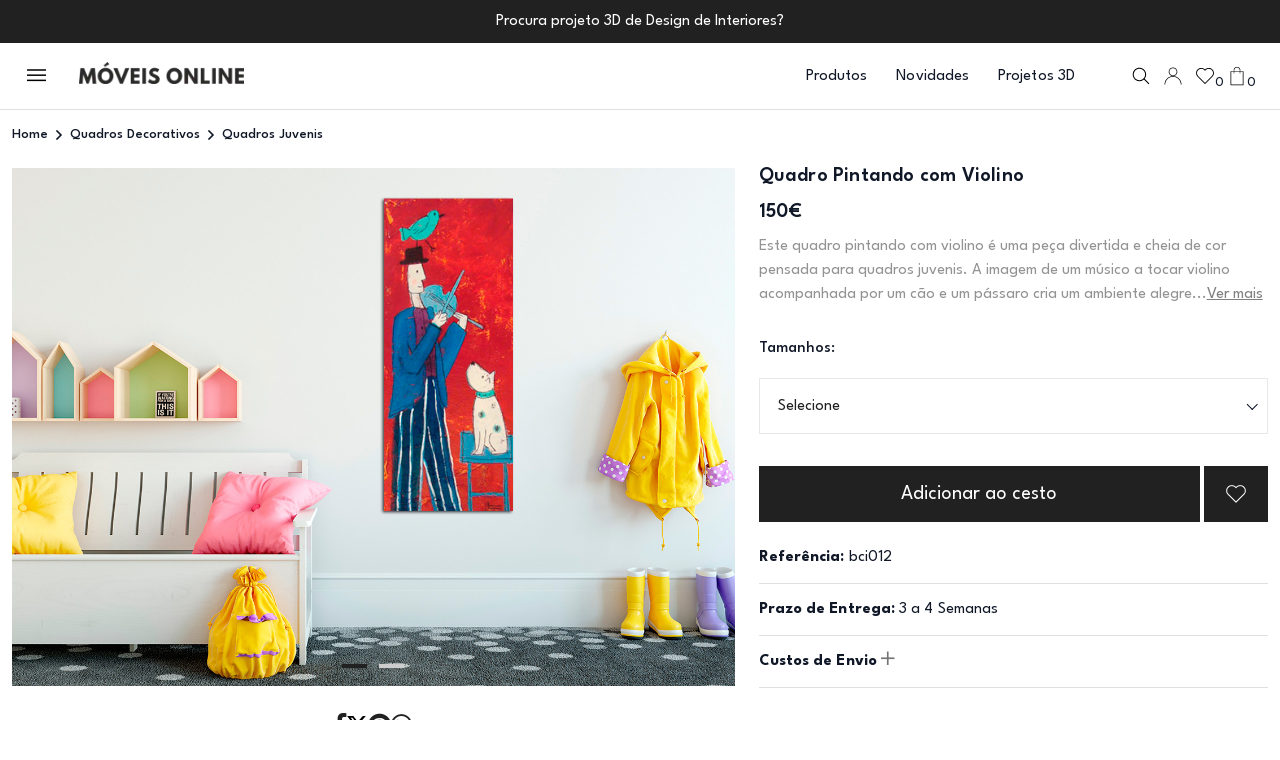

--- FILE ---
content_type: text/html; charset=UTF-8
request_url: https://www.moveisonline.pt/quadro_pintando_com_violino/p57179.html
body_size: 23544
content:
<script>
    var isProductPage = parseInt(1);
    const currentPage = window.location.pathname + window.location.search;

    // Save scroll position before navigating away
    window.addEventListener('beforeunload', function () {
        console.log('Current Page:', currentPage, 'Is Product Page:', isProductPage);
        if (isProductPage === 0) {
            console.log('Saving scroll position:', window.scrollY, 'for', currentPage);
            sessionStorage.setItem(currentPage, window.scrollY);
        } else {
            // Clear the scroll position for non-category pages
            sessionStorage.removeItem(currentPage);
        }
    });

 
        console.log('Current Page:', currentPage, 'Is Product Page:', isProductPage);
        if (isProductPage === 0) {
            // Restore scroll position for category or list pages
            const savedScrollPosition = sessionStorage.getItem(currentPage);
            console.log('Restoring scroll position for:', currentPage, 'Saved Position:', savedScrollPosition);
            if (savedScrollPosition !== null) {
//                setTimeout(() => {
//                    window.scrollTo(0, parseInt(savedScrollPosition, 10));
//                }, 100); // Delay to ensure proper rendering
            }
        } else {
            // Always scroll to the top for product pages
            console.log('Scrolling to top for product page:', currentPage);
//            window.scrollTo(0, 0);
        }
 
</script> 
<link rel="stylesheet" href="https://cdnjs.cloudflare.com/ajax/libs/font-awesome/4.7.0/css/font-awesome.min.css">

        <!DOCTYPE html>
<html lang="pt">

    <head>
<!-- Instapop code begin-->

<script
  id="instapop-script"
  src="https://instapop.app/dist/instapop.js"
  defer
></script>

<script>
  window.Instapop = window.Instapop || [];
  window.Instapop.push({
    accountID: "5qb8jmwnvdcytvcpj1gzaqlot5ienopvnswnddib"
  });
</script>
<!-- Instapop code end -->	
    <meta charset="utf-8">
        <meta http-equiv="X-UA-Compatible" content="IE=edge">
        <meta name="viewport" content="width=device-width, initial-scale=1, shrink-to-fit=no">
        <meta name="viewport" content="width=device-width, initial-scale=1.0">
		
		<link rel="icon" type="image/png" sizes="48x48" href="/img/favicon-48x48.png">
		<link rel="icon" type="image/png" sizes="180x180" href="/img/favicon-180x180.png">
		<link rel="icon" type="image/png" sizes="512x512" href="/img/favicon-512x512.png">
		
           <meta property="og:title" content="Quadro Pintando com Violino, decoração juvenil colorida" >
        <title>Quadro Pintando com Violino, decoração juvenil colorida</title>
                <meta name="description" content="Peça divertida e colorida para quartos juvenis, com músico, cão e pássaro. Estimula a imaginação, fácil de colocar e ideal como presente.">
        
  <meta property="og:image" content="https://www.moveisonline.pt/fotos/Image/ambiente-bci012-1562693237.jpg" />
  
    <link rel="canonical" href="https://www.moveisonline.pt/quadro_pintando_com_violino/p57179.html">

	   
	   
                  <script type="application/ld+json">
{
  "@context": "https://schema.org/",  
      "@type": "Product",
      "name": "Quadro Pintando com Violino",
      "image": "https://www.moveisonline.pt/fotos/Image/ambiente-bci012-1562693237.jpg",
      "url": "https://www.moveisonline.pt/quadro_pintando_com_violino/p57179.html",
      "description": "Este quadro pintando com violino é uma peça divertida e cheia de cor pensada para quadros juvenis. A imagem de um músico a tocar violino acompanhada por um cão e um pássaro cria um ambiente alegre que estimula a imaginação e o gosto pela música. As tonalidades vibrantes trazem vida à parede e harmonizam com diferentes estilos de decoração, permitindo integrar facilmente no quarto. Fácil de colocar, transforma instantaneamente o espaço num refúgio criativo. Ideal como presente para jovens apaixonados pelas artes e para quem quer adicionar personalidade e energia positiva ao quarto.",
       "category": "",
        "brand": "MoveisOnline.pt",
        "sku": "SKUMObci012",
        "mpn": "MObci012",
        "offers": {
        "@type": "Offer",
        "price": 150,
         "priceValidUntil":"2026-05-01",
        "url": "https://www.moveisonline.pt/quadro_pintando_com_violino/p57179.html",
        "priceCurrency": "EUR",
        "availability": "http://schema.org/InStock",
             "hasMerchantReturnPolicy": {
              "@type": "MerchantReturnPolicy",
              "returnPolicyCategory": "MerchantReturnFiniteReturnWindow",
              "applicableCountry": "PT",
              "merchantReturnDays": 14,
              "returnMethod": "https://schema.org/ReturnInStore",
              "MerchantReturnPolicy": {
                "ReturnPolicyType": "Standard",
                "ReturnWindow": "14 days",
                "ModeOfRefund": "Full Refund",
                "ReturnShippingResponsibility": "buyer",

                "ProductsEligibleForReturn": [
                  "unopened",
                  "unused",
                  "undamaged"
                ],
                "ProductsIneligibleForReturn": [
                  "customized items",
                  "perishable goods",
                  "intimate items"
                ]
              }
          },
          "shippingDetails": {
          "OfferShippingDetails": [
            {
              "region": "Restantes Países",
              "shippingCost": 280,
              "currency": "EUR",
              "deliveryTime": "7-10 days"
            },
            {
              "region": "Europa",
              "shippingCost":  79,
              "currency": "EUR",
              "deliveryTime": "5-7 days"
            },
            {
              "region": "Portugal Continental",
              "shippingCost":9,
              "currency": "EUR",
              "deliveryTime": "1-3 days"
            },
            {
              "region": "Portugal Ilhas",
              "shippingCost": 28,
              "currency": "EUR",
              "deliveryTime": "3-5 days"
            }
          ]
       }
            }   }
        
         } 
}
</script>         <link href="/assets/css/bootstrap.min.css" rel="stylesheet">
        <link href="/assets/css/animate.min.css" rel="stylesheet">
        <link href="/assets/css/fontawesome.css" rel="stylesheet">
          <link href="/assets/css/jquery.nice-number.min.css" rel="stylesheet">
               <link href="/assets/css/nice-select.css" rel="stylesheet">
                 <link href="/assets/js/jquery-raty-js/lib/jquery.raty.css" rel="stylesheet">

               <link href="/assets/css/magnific-popup.css?c" rel="stylesheet">
        <link href="/assets/css/slick-theme.css" rel="stylesheet">
        <link href="/assets/css/slick.css" rel="stylesheet">
        <link href="/assets/css/all.min.css" rel="stylesheet">
        <link href="/assets/css/style.css?ssyidkkks2ddfddddfkkddsDddfsg" rel="stylesheet">
        <link href="/assets/css/responsive.css?fdfdsdfdSDfgdfkdfgdedfgg" rel="stylesheet">
 


 <!-- Google Tag Manager -->
<script>(function(w,d,s,l,i){w[l]=w[l]||[];w[l].push({'gtm.start':
new Date().getTime(),event:'gtm.js'});var f=d.getElementsByTagName(s)[0],
j=d.createElement(s),dl=l!='dataLayer'?'&l='+l:'';j.async=true;j.src=
'https://www.googletagmanager.com/gtm.js?id='+i+dl;f.parentNode.insertBefore(j,f);
})(window,document,'script','dataLayer','GTM-5VW3P53S');</script>
<!-- End Google Tag Manager -->
















<!-- Google tag (gtag.js) -->
<script async src="https://www.googletagmanager.com/gtag/js?id=G-12GGHNRRKC"></script>
<script>
 window.dataLayer = window.dataLayer || [];
 function gtag(){dataLayer.push(arguments);}
 gtag('js', new Date());

 gtag('config', 'G-12GGHNRRKC');
</script>












<!-- Google Tag Manager (noscript) -->
<noscript><iframe src="https://www.googletagmanager.com/ns.html?id=GTM-5VW3P53S"
height="0" width="0" style="display:none;visibility:hidden"></iframe></noscript>
<!-- End Google Tag Manager (noscript) -->












<script type="application/ld+json">
  {
  "@context": "https://schema.org",
  "@type": "Organization",
  "name": "MoveisOnline",
  "url": "https://www.moveisonline.pt",
  "address": {
  "@type": "PostalAddress",
  "streetAddress": "",
  "addressLocality": "Lisboa",
  "addressRegion": "Lisboa",
  "addressCountry": "Portugal"
  },
  "logo": {
  "@type": "ImageObject",
  "url": "https://www.moveisonline.pt/logo-moveisonline.jpg",
  "width": 512,
  "height": 512
  },
  "openingHoursSpecification": [
  {
  "@type": "OpeningHoursSpecification",
  "dayOfWeek": ["Sunday", "Monday", "Tuesday", "Wednesday", "Thursday", "Friday","Saturday"],
  "opens": "08:00",
  "closes": "23:00"
  }
  ],
  
  "sameAs": [
  "https://www.instagram.com/moveisonline.pt/",
  "https://www.facebook.com/moveisonline",
  "https://www.youtube.com/moveisonline",
  "https://www.pinterest.pt/moveisonlinept/"
  ]
  }
  </script>
  
  <script type="application/ld+json">
  {
  "@context": "http://schema.org",
  "@type": "WebSite",
  "name" : "Móveis Online",
  "url": "https://www.moveisonline.pt",
  "potentialAction": {
  "@type": "SearchAction",
  "target": "https://www.moveisonline.pt/produtos/products.php?search={search_term_string}",
  "query-input": "required name=search_term_string"
  }
  }
</script>
        <style>
          .order_btn {
            background: #101828;
            border: 2px solid #101828;
          }
          .order_btn:hover {
            background: #fff;
            color: #101828
          }
          .subscreva-btn button:hover {
            background-color: #101828;
            color: #fff;
          }
          .subscreva-btn button {
            border: 1px solid #101828;
            color: #101828;
          }
          .show-more-btn a {
            text-decoration: none
          }
          .popover {
            border-radius: 0;
          }
.popover-body {
  padding: 0;
}
.popover-body ul {
  list-style: none;
    padding: 0;
    margin: 0;
}
.popover-body ul li {
  color: #101828;
    font-weight: 500;
    padding: 0.375rem 0.675rem;
    cursor: pointer;
}
.popover-body ul li:hover {
  background: #101828;
  color: #fff
}

          .show-more-btn button, .show-more-btn a {
                border: 1px solid #101828;
    color: #101828;
    font-family: League Spartan;
    font-size: var(--font-base);
    font-style: normal;
    font-weight: 400;
    line-height: 150%;
    text-decoration: none;
    padding: 10px 55px;
    transition: .3s;
    background-color: var(--white);
          } 
          .show-more-btn button:hover, .show-more-btn a:hover {
            background-color: #101828;
    color: var(--white);
          }
          .pagination-list ul li a.active {
    background: #101828;
    color: var(--white, #FFF);
    border: 0;
}

.pagination-list ul li a {
    text-decoration: none;
    height: 35px;
    border: 0;
    color: #101828;
    font-size: var(--font-base);
    font-weight: 400;
    line-height: 1;
    letter-spacing: 0.08px;
    padding: 0 15px;
    display: inline-flex;
    align-items: center;
    justify-content: center;
    transition: .3s;
    padding-top: 4px;
}

.progress {
  background-color: #E9E9E9;
  height: 0.5rem;
  border-radius: 0
}
.progress-bar {
  background-color: #101828;
}

.single-product {
  cursor: pointer
}

.heart_icon .heart_icon_line {
  width: 18px;
  height: 18px
}

.heart_icon .heart_icon_fill {
  width: 17px;
  height: 17px;
  display: none;
}

.heart_icon.active .heart_icon_line {
  display: none
}

.heart_icon.active .heart_icon_fill {
  display: block;
}


.account-window, .auth-window {
  padding: 0.675rem;
  min-width: 225px
}


.account-window p, .auth-window p {
  color: #101828;
    font-size: var(--font-sm);
    font-style: normal;
    font-weight: 400;
    line-height: 18px;
}

.account-window p a,.auth-window p a {
  cursor: pointer;
  color: #101828;
    font-size: var(--font-sm);
    font-style: normal;
    font-weight: 400;
    line-height: 18px;
    text-decoration: underline;
}

.account-window hr, .auth-window hr {
  background: rgba(16, 24, 40, 0.3);
}

.btn-a {
  width: 100%;
  background: #101828;
  color: #fff;
  text-decoration: none;
  border: 2px solid #101828;
  display: block;
  line-height: 1;
  padding: 15px 24px;
  margin-bottom: 0.375rem;
  text-align: center;
  cursor: pointer;
}

.btn-a:hover {
  background: #fff;
  color: #101828;
}

.skip-to-main-content-link {
    height: 1px;
    margin: -1px;
    opacity: 0;
    overflow: hidden !important;
    position: absolute;
    white-space: nowrap;
    width: 1px;
}
.skip-to-main-content-link:focus {
  left: 50%;
  transform: translateX(-50%);
  opacity: 1;
}
</style>



      
 
        <style>
 .mfp-container{
    position: fixed;
 }
.mfp-arrow-right{
    right: 0;
} 
/* Remove the existing arrow styles */
.mfp-arrow:before,
.mfp-arrow:after {
  display: block!important; /* Remove previous arrow content */
}
@media (min-width: 766px) {
	.mfp-img{
	    height: 100vh!important; 
	}
}
.mfp-arrow {
  position: absolute;
  top: 50%;
  transform: translateY(-50%);
  width: 68px;
  height: 68px;
  cursor: pointer;
  z-index: 1046;
}

.mfp-arrow:hover {
  color: #ccc; /* Lighter color on hover */
}
/* Left arrow using Font Awesome */
.mfp-arrow-left:after {
  content: '\f104'; /* Unicode for Font Awesome angle-left */
  font-family: 'FontAwesome'; /* Font Awesome 4 font family */
border: none!important;
font-size: 68px;
color: rgb(25, 25, 25);
}

/* Right arrow using Font Awesome */
.mfp-arrow-right:after {
    border: none!important;
  content: '\f105'; /* Unicode for Font Awesome angle-right */
  font-family: 'FontAwesome'; /* Font Awesome 4 font family */
font-size: 68px;
color: rgb(25, 25, 25);
}

           


                  .test-popup-link1 {
      display: none; /* Hide all slides before Slick is initialized */
}
.test-popup-link1:first-child {
    display: block; /* Show the first slide before initialization */
}
.mfp-figure:after{
    box-shadow: none!important;
    background: white;
}
.mfp-container{
    padding: 0px!important;
}
            .fabric-items-wrap {
                justify-content: start
            }
            .fabric-item.imageSidebarOption {
                margin-right: 17px;
            }
            .product-info-lists .row .collapse-element {
             
                line-height: 27px !important
            }
            .product-info-lists .col-6 {
                background-color: #f1f0ec
            }
              .description_text p {
                display: -webkit-box;
                -webkit-line-clamp: 3; /* Limit to 3 lines */
                -webkit-box-orient: vertical;
                overflow: hidden;
                text-overflow: ellipsis;
                white-space: normal;
                position: relative;
                margin-bottom: 1rem;
            }

            .ler-mais {
                color: grey;
                text-decoration: underline;
                cursor: pointer;
            }

            .show-full-text {
                display: block;
                -webkit-line-clamp: unset;
                overflow: visible;
            }
                        
            .febric-type-wrap {
                margin-top: 0px;
                margin-bottom:0px
            }

            .heart_icon_details .heart_icon_fill {
              width: 17px;
              height: 17px;
              display: none;
            }

            .heart_icon_details .heart_icon_line {
              display: block;
            }
            .heart_icon_details.active .heart_icon_line {
              display: none
            }

            .heart_icon_details.active .heart_icon_fill {
              display: block;
            } 
              .mfp-arrow{
                    opacity: 1!important;
                }
             .mfp-bg {
    
    background: #ffffff;
    opacity: 1;
}
.mfp-close{
color: black!important;
        position: fixed!important;
    right: 7px!important;
        font-size: 49px!important;
} 
 
            @media only screen and (max-width: 767px) {
              
              
img.mfp-img{
    padding: none;
}
.slick-prev, .slick-next {
    display: none !important;
    
}
     

                body {
                    padding-top: 47px;
                }
                .breadcrumb-area{
                        margin-top: 48px;
                }
            }
        
  

                        </style>
    </head>

    <body id="site-main-body " style="overflow-y: auto!important;" data-urls="https://www.moveisonline.pt">

        
        <!------------- Hamburger Menu Start  ------------>
        <style>
    .no-scroll {
    overflow: hidden;
}
.overlay-bg-sidebar {
    display: none;
    position: fixed;
    top: 0;
    left: 0;
    width: 100%;
    height: 100%;
    background-color: rgba(0, 0, 0, 0.5); /* Semi-transparent black */
    z-index: 1000; /* Ensure it's above other content */
}
    .submenu_lists{
height: calc(100vh - 300px) !important;
}
@media only screen and (max-width:1000px){
    .submenu_lists{
    height: calc(100vh - 350px) !important;
}
}
</style>
<!--<a href="#site-main-body" class="skip-to-main-content-link">Skip to main content</a>-->

<div class="overlay-bg-sidebar"></div>





        <div class="hamburger-menu bg-white">
            <div class="menu__title">
                <button class="menu_close" role="button"><i role="button" class="fal fa-times"></i></button>
                <div class="menu-logo">
                    <a href="https://www.moveisonline.pt" role="link"><img src="https://www.moveisonline.pt/assets/img/logo.webp" loading="lazy" alt="header logo"></a>
                </div>
            </div>
            <div class="menu-wrapper">
                <div class="menu-nav">
                    <nav role="navigation" aria-label="menu">
                        <ul>
     

                            <li onclick="window.location.href='https://www.moveisonline.pt/produtos/novidades'">
                                <div class="menu_link">
                                    <a href="https://www.moveisonline.pt/produtos/novidades" role="link"><img src="https://www.moveisonline.pt/assets/img/novidades.webp" loading="lazy" alt="novidades"> Novidades </a> <span role="button" class="submenu_trigger"><i role="button" class="far fa-angle-right"></i></span>
                                </div>
                            </li>








                             <li>
                                 <div class="menu_link">
                                     <a href="javascript:;" style="text-align:left;" class="submenu_trigger"  role="link"><img src="/fotos/categories/photo-icon-menu-174413152889.webp" alt="Quartos"> Quartos </a> <span role="button" class="submenu_trigger"><i role="button" class="far fa-angle-right"></i></span>
                                 </div>
                                 <div class="submenu_wrap">
                                     <div class="menu-control-bg" style="background-image: url(/fotos/categories/photo-top-menu-1743765879883.webp);"></div>
                                     <div class="submenu_close">
                                         <button type="button" class="submenu_x" role="button"><i class="fal fa-long-arrow-left"></i></button>
                                         <button type="button" class="close_all_menu" role="button"><i class="fal fa-times"></i></button>
                                     </div>
                                     <div class="submenu-content">
                                         <div class="submenu-content-title">
                                             <span class="heading-two" role="heading" aria-level="2">Quartos</span>
                                         </div>
                                         <div class="submenu_lists">
                                             <ul>
													<li><a href="/quartos_de_casal/cat160.html">Quartos de Casal</a></li>
													<li><a href="/camas_de_casal/cat161.html">Camas de Casal</a></li>
													<li><a href="/comodas/cat162.html">Cómodas</a></li>
													<li><a href="/mesas_de_cabeceira/cat163.html">Mesas de Cabeceira</a></li>
													<li><a href="/mesas_de_apoio/cat44.html">Mesas de Apoio</a></li>
													<li><a href="/candeeiros_de_mesa/cat218.html">Candeeiros de Mesa</a></li>
													<li><a href="/camiseiros/cat164.html">Camiseiros</a></li>
													<li><a href="/colchoes/cat131.html">Colchões</a></li>
													<li><a href="/roupeiros/cat175.html">Roupeiros</a></li>
													<li><a href="/poltronas/cat50.html">Poltronas</a></li>
													<li><a href="/toucadores/cat341.html">Toucadores</a></li>
													<li><a href="/banquetas/cat208.html">Banquetas</a></li>
													<li><a href="/roupeiros-por-medida/">Roupeiros por Medida</a></li>
													<li><a href="/closets/">Closets</a></li>
													<li><a href="/quadros_para_quarto/cat335.html">Quadros para Quarto</a></li>
													<li><a href="/quartos_juvenis/cat141.html">Quartos Juvenis</a></li>
													<li><a href="/quartos_de_bebe/cat140.html">Quartos de Bebe</a></li>
													<li><a href="/cabeceiras_de_cama/cat251.html">Cabeceiras de Cama</a></li>
													<li><a href="/decoracao-quarto/">Decoração Quarto</a></li>
                                             </ul>
                                         </div>
                                     </div>
                                 </div>
                             </li>





						<li>
							<div class="menu_link">
								<a href="javascript:;" style="text-align:left;" class="submenu_trigger" role="link"><img src="/fotos/categories/photo-icon-menu-1744131540836.webp" alt="Salas de Jantar">Salas de Jantar </a> <span role="button" class="submenu_trigger"><i role="button" class="far fa-angle-right"></i></span>
							</div>
				
                                 <div class="submenu_wrap">
                                     <div class="menu-control-bg" style="background-image: url(/fotos/categories/photo-top-menu-1743847006614.webp);"></div>
                                     <div class="submenu_close">
                                         <button type="button" class="submenu_x" role="button"><i class="fal fa-long-arrow-left"></i></button>
                                         <button type="button" class="close_all_menu" role="button"><i class="fal fa-times"></i></button>
                                     </div>
                                     <div class="submenu-content">
                                         <div class="submenu-content-title">
                                             <span class="heading-two" role="heading" aria-level="2">Salas de Jantar</span>
                                         </div>
                                         <div class="submenu_lists">
                                             <ul>
												<li><a href="/salas_de_jantar/cat165.html">Salas Completas</a></li>
												<li><a href="/aparadores/cat137.html">Aparadores</a></li>
												<li><a href="/mesas_de_jantar/cat170.html">Mesas de Jantar</a></li>
												<li><a href="/mesas_de_vidro/cat202.html">Mesas de Vidro</a></li>
												<li><a href="/cadeiras_sala_jantar/cat227.html">Cadeiras Sala de Jantar</a></li>
												<li><a href="/cadeiroes_modernos/cat194.html">Cadeirões Modernos</a></li>
												<li><a href="/moveis_bar/cat70.html">Móveis Bar</a></li>
												<li><a href="/garrafeiras-modernas/">Garrafeiras Modernas</a></li>
												<li><a href="/louceiros/cat204.html">Louceiros</a></li>
												<li><a href="/vitrines/cat74.html">Vitrines</a></li>
												<li><a href="/candeeiros_de_teto/cat216.html">Candeeiros de Teto</a></li>
												<li><a href="/candeeiros_de_pe/cat217.html">Candeeiros de Pé</a></li>
												<li><a href="/quadros_para_sala/cat336.html">Quadros para Sala</a></li>
												<li><a href="/poltronas/cat50.html">Poltronas</a></li>
												<li><a href="/tapetes_modernos/cat179.html">Tapetes</a></li>
												<li><a href="/decoracao-sala/">Decoração Sala</a></li>
                                             </ul>
                                         </div>
                                     </div>
                                 </div>
                             </li>





							<li>
								<div class="menu_link">
									<a href="javascript:;" style="text-align:left;" class="submenu_trigger" role="link"><img src="/fotos/categories/photo-icon-menu-1744131553249.webp" alt="Salas de Estar">Salas de Estar </a> <span role="button" class="submenu_trigger"><i role="button" class="far fa-angle-right"></i></span>
								</div>

                                 <div class="submenu_wrap">
									<div class="menu-control-bg" style="background-image: url('/fotos/categories/photo-top-menu-1743846590511.webp');"></div>
                                     <div class="submenu_close">
                                         <button type="button" class="submenu_x" role="button"><i class="fal fa-long-arrow-left"></i></button>
                                         <button type="button" class="close_all_menu" role="button"><i class="fal fa-times"></i></button>
                                     </div>
										
                                     <div class="submenu-content">
                                         <div class="submenu-content-title">
                                             <span class="heading-two" role="heading" aria-level="2">Salas de Estar</span>
                                         </div>
                                         <div class="submenu_lists">
											<ul>
											<li><a href="/moveis_tv/cat69.html">Móveis de TV</a></li>
											<li><a href="/estantes_para_tv/cat55.html">Estantes para TV</a></li>
											<li><a href="/mesas_de_centro/cat45.html">Mesas de Centro</a></li>
											<li><a href="/mesas_de_apoio/cat44.html">Mesas de Apoio</a></li>
											<li><a href="/moveis_bar/cat70.html">Móveis Bar</a></li>
											<li><a href="/garrafeiras-modernas/">Garrafeiras Modernas</a></li>
											<li><a href="/estantes_para_livros/cat56.html">Estantes para Livros</a></li>
											<li><a href="/vitrines/cat74.html">Vitrines</a></li>
											<li><a href="/mesas_de_jogo/cat47.html">Mesas de Jogo</a></li>
											<li><a href="/poltronas/cat50.html">Poltronas</a></li>
											<li><a href="/candeeiros_de_teto/cat216.html">Candeeiros de Teto</a></li>
											<li><a href="/candeeiros_de_pe/cat217.html">Candeeiros de Pé</a></li>
											<li><a href="/quadros_para_sala/cat336.html">Quadros para Sala</a></li>
											<li><a href="/tapetes_modernos/cat179.html">Tapetes</a></li>
											<li><a href="/decoracao-sala/">Decoração Sala</a></li>
											</ul>
                                         </div>
                                     </div>
                                 </div>
                             </li>

			





							<li>
								<div class="menu_link">
									<a href="javascript:;" style="text-align:left;" class="submenu_trigger" role="link"><img src="/fotos/categories/photo-icon-menu-1744131674571.webp" alt="Sofás e Poltronas">Sofás e Poltronas </a> <span role="button" class="submenu_trigger"><i role="button" class="far fa-angle-right"></i></span>
								</div>

                                 <div class="submenu_wrap">
									<div class="menu-control-bg" style="background-image: url('/fotos/categories/photo-top-menu-1743847163497.webp');"></div>
                                     <div class="submenu_close">
                                         <button type="button" class="submenu_x" role="button"><i class="fal fa-long-arrow-left"></i></button>
                                         <button type="button" class="close_all_menu" role="button"><i class="fal fa-times"></i></button>
                                     </div>
										
                                     <div class="submenu-content">
                                         <div class="submenu-content-title">
                                             <span class="heading-two" role="heading" aria-level="2">Sofás e Poltronas</span>
                                         </div>
                                         <div class="submenu_lists">
											<ul>
												<li><a href="/poltronas/cat50.html">Poltronas</a></li>
												<li><a href="/sofas_chaise_longue/cat135.html">Sofás Chaise Longue</a></li>
												<li><a href="/sofas_de_tres_lugares/cat134.html">Sofás de Três Lugares</a></li>
												<li><a href="/sofas_de_dois_lugares/cat133.html">Sofás de Dois Lugares</a></li>
												<li><a href="/sofas_design/cat249.html">Sofás Design</a></li>
												<li><a href="/sofas_de_canto/cat136.html">Sofás de Canto</a></li>
												<li><a href="/sofas_camas/cat229.html">Sofás Cama</a></li>
												<li><a href="/sofas_relax/cat228.html">Sofás Relax</a></li>
												<li><a href="/sofas_escritorio_e_recepcao/cat176.html">Sofás Escritório e Receção</a></li>
												<li><a href="/cadeiras_de_baloico/cat114.html">Cadeiras de Baloiço</a></li>
												<li><a href="/cadeiroes_modernos/cat194.html">Cadeirões Modernos</a></li>
												<li><a href="/poltronas/cat50.html">Poltronas</a></li>
												<li><a href="/candeeiros_de_pe/cat217.html">Candeeiros de Pé</a></li>
												<li><a href="/tapetes_modernos/cat179.html">Tapetes</a></li>
											</ul>
                                         </div>
                                     </div>
                                 </div>
                             </li>



							<li>
								<div class="menu_link">
									<a href="javascript:;" style="text-align:left;" class="submenu_trigger" role="link"><img src="/fotos/categories/photo-icon-menu-174413169584.webp" alt="Móveis de Entrada">Móveis de Entrada</a> <span role="button" class="submenu_trigger"><i role="button" class="far fa-angle-right"></i></span>
								</div>

                                 <div class="submenu_wrap">
									<div class="menu-control-bg" style="background-image: url('/fotos/categories/photo-top-menu-1743848450521.webp');"></div>
                                     <div class="submenu_close">
                                         <button type="button" class="submenu_x" role="button"><i class="fal fa-long-arrow-left"></i></button>
                                         <button type="button" class="close_all_menu" role="button"><i class="fal fa-times"></i></button>
                                     </div>
										
                                     <div class="submenu-content">
                                         <div class="submenu-content-title">
                                             <span class="heading-two" role="heading" aria-level="2">Móveis de Entrada</span>
                                         </div>
                                         <div class="submenu_lists">
											<ul>
												<li><a href="/consolas/cat86.html">Consolas</a></li>
												<li><a href="/sapateiras/cat90.html">Sapateiras</a></li>
												<li><a href="/cabides_e_bengaleiros/cat76.html">Cabides e Bengaleiros</a></li>
												<li><a href="/candeeiros_de_mesa/cat218.html">Candeeiros de Mesa</a></li>
												<li><a href="/candeeiros_de_pe/cat217.html">Candeeiros de Pé</a></li>
												<li><a href="/quadros_para_sala/cat336.html">Quadros Decorativos</a></li>
											</ul>
                                         </div>
                                     </div>
                                 </div>
                             </li>




							<li>
								<div class="menu_link">
									<a href="javascript:;" style="text-align:left;" class="submenu_trigger" role="link"><img src="/fotos/categories/photo-icon-menu-1744131801758.webp" alt="Cozinhas">Cozinhas</a> <span role="button" class="submenu_trigger"><i role="button" class="far fa-angle-right"></i></span>
								</div>

                                 <div class="submenu_wrap">
									<div class="menu-control-bg" style="background-image: url('/fotos/categories/photo-top-menu-1743844729831.webp');"></div>
                                     <div class="submenu_close">
                                         <button type="button" class="submenu_x" role="button"><i class="fal fa-long-arrow-left"></i></button>
                                         <button type="button" class="close_all_menu" role="button"><i class="fal fa-times"></i></button>
                                     </div>
										
                                     <div class="submenu-content">
                                         <div class="submenu-content-title">
                                             <span class="heading-two" role="heading" aria-level="2">Cozinhas</span>
                                         </div>
                                         <div class="submenu_lists">
											<ul>
												<li><a href="/cozinhas/cat248.html">Cozinhas</a></li>
												<li><a href="/mesas_de_cozinha/cat171.html">Mesas de Cozinha</a></li>
												<li><a href="/cadeiras_de_cozinha/cat226.html">Cadeiras de Cozinha</a></li>
												<li><a href="/bancos_de_bar_altos/cat205.html">Bancos de Bar Altos</a></li>
												<li><a href="/mesas_bar_altas/cat334.html">Mesas de Bar Altas</a></li>
												<li><a href="/mesas_cafe_e_restaurante/cat127.html">Mesas de Restauração</a></li>
												<li><a href="/plafons/cat250.html">Plafons</a></li>
												<li><a href="/quadros_para_cozinha/cat339.html">Quadros para Cozinha</a></li>
											</ul>
                                         </div>
                                     </div>
                                 </div>
                             </li>







							<li>
								<div class="menu_link">
									<a href="javascript:;" style="text-align:left;" class="submenu_trigger" role="link"><img src="/fotos/categories/photo-icon-menu-1744131765830.webp" alt="Escritório">Escritório</a> <span role="button" class="submenu_trigger"><i role="button" class="far fa-angle-right"></i></span>
								</div>

                                 <div class="submenu_wrap">
									<div class="menu-control-bg" style="background-image: url('/fotos/categories/photo-top-menu-174384512149.webp');"></div>
                                     <div class="submenu_close">
                                         <button type="button" class="submenu_x" role="button"><i class="fal fa-long-arrow-left"></i></button>
                                         <button type="button" class="close_all_menu" role="button"><i class="fal fa-times"></i></button>
                                     </div>
										
                                     <div class="submenu-content">
                                         <div class="submenu-content-title">
                                             <span class="heading-two" role="heading" aria-level="2">Escritório</span>
                                         </div>
                                         <div class="submenu_lists">
											<ul>
												<li><a href="/secretarias/cat63.html">Secretárias</a></li>
												<li><a href="/candeeiros_de_secretaria/cat318.html">Candeeiros de Secretária</a></li>
												<li><a href="/cadeiras_de_escritorio/cat220.html">Cadeiras de Escritório</a></li>
												<li><a href="/estantes_para_livros/cat56.html">Estantes para Livros</a></li>
												<li><a href="/mobiliario_de_escritorio/cat192.html">Mobiliário de Escritório</a></li>
												<li><a href="/sofas_escritorio_e_recepcao/cat176.html">Sofás de Escritório</a></li>
											</ul>
                                         </div>
                                     </div>
                                 </div>
                             </li>



							<li>
								<div class="menu_link">
									<a href="javascript:;" style="text-align:left;" class="submenu_trigger" role="link"><img src="/fotos/categories/photo-icon-menu-17441317091.webp" alt="Candeeiros">Candeeiros</a> <span role="button" class="submenu_trigger"><i role="button" class="far fa-angle-right"></i></span>
								</div>

                                 <div class="submenu_wrap">
									<div class="menu-control-bg" style="background-image: url('/fotos/categories/photo-top-menu-1743849357933.webp');"></div>
                                     <div class="submenu_close">
                                         <button type="button" class="submenu_x" role="button"><i class="fal fa-long-arrow-left"></i></button>
                                         <button type="button" class="close_all_menu" role="button"><i class="fal fa-times"></i></button>
                                     </div>
										
                                     <div class="submenu-content">
                                         <div class="submenu-content-title">
                                             <span class="heading-two" role="heading" aria-level="2">Candeeiros</span>
                                         </div>
                                         <div class="submenu_lists">
											<ul>
												<li><a href="/candeeiros_de_teto/cat216.html">Candeeiros de Teto</a></li>
												<li><a href="/candeeiros_suspensos/cat347.html">Suspensões</a></li>
												<li><a href="/candeeiros_de_mesa/cat218.html">Candeeiros de Mesa</a></li>
												<li><a href="/candeeiros_de_secretaria/cat318.html">Candeeiros de Secretária</a></li>
												<li><a href="/candeeiros_de_pe/cat217.html">Candeeiros de Pé</a></li>
												<li><a href="/candeeiros_de_parede/cat219.html">Candeeiros de Parede</a></li>
												<li><a href="/plafons/cat250.html">Plafons</a></li>
												<li><a href="/apliques_para_quadros_e_espelhos/cat346.html">Apliques para Quadros e Espelhos</a></li>
												<li><a href="/candeeiros_de_jardim/cat268.html">Candeeiros de Jardim</a></li>
											</ul>
                                         </div>
                                     </div>
                                 </div>
                             </li>




							<li>
								<div class="menu_link">
									<a href="javascript:;" style="text-align:left;" class="submenu_trigger" role="link"><img src="/fotos/categories/photo-icon-menu-1744131725239.webp" alt="Tapetes">Tapetes</a> <span role="button" class="submenu_trigger"><i role="button" class="far fa-angle-right"></i></span>
								</div>

                                 <div class="submenu_wrap">
									<div class="menu-control-bg" style="background-image: url('/fotos/categories/photo-top-menu-1743847585792.webp');"></div>
                                     <div class="submenu_close">
                                         <button type="button" class="submenu_x" role="button"><i class="fal fa-long-arrow-left"></i></button>
                                         <button type="button" class="close_all_menu" role="button"><i class="fal fa-times"></i></button>
                                     </div>
										
                                     <div class="submenu-content">
                                         <div class="submenu-content-title">
                                             <span class="heading-two" role="heading" aria-level="2">Tapetes</span>
                                         </div>
                                         <div class="submenu_lists">
											<ul>
												<li><a href="/tapetes_modernos/cat179.html">Tapetes Modernos</a></li>
												<li><a href="/tapetes_classicos/cat180.html">Tapetes Clássicos</a></li>
												<li><a href="/tapetes_pele_de_vaca/cat332.html">Tapetes Pele de Vaca</a></li>
												<li><a href="/tapetes_crianca/cat182.html">Tapetes Criança</a></li>
												<li><a href="/tapetes_de_exterior_ou_interior/cat330.html">Tapetes de Exterior ou Interior</a></li>
												<li><a href="/tapetes_de_entrada/cat275.html">Tapetes de Entrada</a></li>
												<li><a href="/passadeiras/cat247.html">Passadeiras</a></li>
											</ul>
                                         </div>
                                     </div>
                                 </div>
                             </li>



							<li>
								<div class="menu_link">
									<a href="javascript:;" style="text-align:left;" class="submenu_trigger" role="link"><img src="/fotos/categories/photo-icon-menu-1744132353319.webp" alt="Quadros">Quadros</a> <span role="button" class="submenu_trigger"><i role="button" class="far fa-angle-right"></i></span>
								</div>
                                 <div class="submenu_wrap">
									<div class="menu-control-bg" style="background-image: url('/fotos/categories/photo-top-menu-1743847612312.webp');"></div>
                                     <div class="submenu_close">
                                         <button type="button" class="submenu_x" role="button"><i class="fal fa-long-arrow-left"></i></button>
                                         <button type="button" class="close_all_menu" role="button"><i class="fal fa-times"></i></button>
                                     </div>
										
                                     <div class="submenu-content">
                                         <div class="submenu-content-title">
                                             <span class="heading-two" role="heading" aria-level="2">Quadros</span>
                                         </div>
                                         <div class="submenu_lists">
											<ul>
												<li><a href="/quadros_para_quarto/cat335.html">Quadros para Quarto</a></li>
												<li><a href="/quadros_para_sala/cat336.html">Quadros para Sala</a></li>
												<li><a href="/quadros_abstratos/cat277.html">Quadros Abstratos</a></li>
												<li><a href="/quadros_pintores_famosos/cat282.html">Quadros Pintores Famosos</a></li>
												<li><a href="/quadros_de_flores/cat280.html">Quadros de Flores</a></li>
												<li><a href="/quadros_cinema_e_artistas/cat286.html">Quadros Cinema e Artistas</a></li>
												<li><a href="/fotografia_e_arte_digital/cat302.html">Fotografia e Arte Digital</a></li>
												<li><a href="/quadros_africanos/cat279.html">Quadros Africanos</a></li>
												<li><a href="/quadros_para_cozinha/cat339.html">Quadros para Cozinha</a></li>
												<li><a href="/quadros_cidades/cat284.html">Quadros Cidades</a></li>
												<li><a href="/quadros_paisagens/cat278.html">Quadros Paisagens</a></li>
												<li><a href="/quadros_de_animais/cat281.html">Quadros de Animais</a></li>
												<li><a href="/quadros_juvenis/cat283.html">Quadros Juvenis</a></li>
												<li><a href="/quadros_figuras/cat288.html">Quadros Figuras</a></li>
												<li><a href="/quadros_nu_artistico/cat338.html">Quadros Nu Artístico</a></li>
												<li><a href="/quadros_feng_shui/cat317.html">Quadros Feng Shui</a></li>
												<li><a href="/quadros_pop_art/cat340.html">Quadros Pop Art</a></li>
											</ul>
                                         </div>
                                     </div>
                                 </div>
                             </li>


							<li>
								<div class="menu_link">
									<a href="javascript:;" style="text-align:left;" class="submenu_trigger" role="link"><img src="/fotos/categories/photo-icon-menu-1744131752189.webp" alt="Espelhos">Espelhos</a> <span role="button" class="submenu_trigger"><i role="button" class="far fa-angle-right"></i></span>
								</div>
                                 <div class="submenu_wrap">
									<div class="menu-control-bg" style="background-image: url('/fotos/categories/photo-top-menu-1743847845385.webp');"></div>
                                     <div class="submenu_close">
                                         <button type="button" class="submenu_x" role="button"><i class="fal fa-long-arrow-left"></i></button>
                                         <button type="button" class="close_all_menu" role="button"><i class="fal fa-times"></i></button>
                                     </div>
										
                                     <div class="submenu-content">
                                         <div class="submenu-content-title">
                                             <span class="heading-two" role="heading" aria-level="2">Espelhos</span>
                                         </div>
                                         <div class="submenu_lists">
											<ul>
												<li><a href="/espelhos_modernos/cat235.html">Espelhos Modernos</a></li>
												<li><a href="/espelhos_redondos/cat271.html">Espelhos Redondos</a></li>
												<li><a href="/espelhos_retangulares/cat273.html">Espelhos Retangulares</a></li>
												<li><a href="/espelhos_classicos/cat236.html">Espelhos Clássicos</a></li>
												<li><a href="/espelhos_grandes/cat237.html">Espelhos Grandes</a></li>
												<li><a href="/espelhos_de_chao/cat272.html">Espelhos de Chão</a></li>
											</ul>
                                         </div>
                                     </div>
                                 </div>
                             </li>


							<li>
								<div class="menu_link">
									<a href="javascript:;" style="text-align:left;" class="submenu_trigger" role="link"><img src="/fotos/categories/photo-icon-menu-1744131790395.webp" alt="Mobiliário Jardim">Mobiliário Jardim</a> <span role="button" class="submenu_trigger"><i role="button" class="far fa-angle-right"></i></span>
								</div>
                                 <div class="submenu_wrap">
									<div class="menu-control-bg" style="background-image: url('/fotos/categories/photo-top-menu-1743848056220.webp');"></div>
                                     <div class="submenu_close">
                                         <button type="button" class="submenu_x" role="button"><i class="fal fa-long-arrow-left"></i></button>
                                         <button type="button" class="close_all_menu" role="button"><i class="fal fa-times"></i></button>
                                     </div>
										
                                     <div class="submenu-content">
                                         <div class="submenu-content-title">
                                             <span class="heading-two" role="heading" aria-level="2">Mobiliário Jardim</span>
                                         </div>
                                         <div class="submenu_lists">
											<ul>
												<li><a href="/sofas_jardim/cat239.html">Sofás de Jardim</a></li>
												<li><a href="/espreguicadeiras/cat242.html">Espreguiçadeiras</a></li>
												<li><a href="/cadeiras_jardim/cat240.html">Cadeiras de Jardim</a></li>
												<li><a href="/mesas_jardim/cat241.html">Mesas de Jardim</a></li>
												<li><a href="/candeeiros_de_jardim/cat268.html">Candeeiros de Jardim</a></li>
												<li><a href="/tapetes_de_exterior_ou_interior/cat330.html">Tapetes de Exterior</a></li>
											</ul>
                                         </div>
                                     </div>
                                 </div>
                             </li>


                            <li onclick="window.location.href='https://www.moveisonline.pt/moveis_casa_de_banho/cat211.html'">
                                <div class="menu_link">
                                    <a href="https://www.moveisonline.pt/moveis_casa_de_banho/cat211.html" role="link"><img src="/fotos/categories/photo-icon-menu-1744642576972.webp" loading="lazy" alt="Móveis WC"> Móveis WC </a> <span role="button" class="submenu_trigger"><i role="button" class="far fa-angle-right"></i></span>
                                </div>
                            </li>




							<li>
								<div class="menu_link">
									<a href="javascript:;" style="text-align:left;" class="submenu_trigger" role="link"><img src="/assets/img/icon-decoracao-interiores.webp" alt="Projetos 3D Interiores">Projetos 3D Interiores</a> <span role="button" class="submenu_trigger"><i role="button" class="far fa-angle-right"></i></span>
								</div>
                                 <div class="submenu_wrap">
									<div class="menu-control-bg" style="background-image: url('/assets/img/topo-decoracao-interiores.webp');"></div>
                                     <div class="submenu_close">
                                         <button type="button" class="submenu_x" role="button"><i class="fal fa-long-arrow-left"></i></button>
                                         <button type="button" class="close_all_menu" role="button"><i class="fal fa-times"></i></button>
                                     </div>
										
                                     <div class="submenu-content">
                                         <div class="submenu-content-title">
                                             <span class="heading-two" role="heading" aria-level="2">Projetos 3D Interiores</span>
                                         </div>
                                         <div class="submenu_lists">
											<ul>
												<li><a href="/decoracao-de-interiores/">Decoração de Interiores</a></li>
												<li><a href="/decoracao-quarto/">Decoração de Quartos</a></li>
												<li><a href="/closets/">Closets</a></li>
												<li><a href="/roupeiros-por-medida/">Roupeiros por Medida</a></li>
												<li><a href="/decoracao-sala/">Decoração de Salas</a></li>
												<li><a href="/garrafeiras-modernas/">Garrafeiras Modernas</a></li>
												<li><a href="/portas-interiores/">Portas Interiores</a></li>
											</ul>
                                         </div>
                                     </div>
                                 </div>
                             </li>





                            <li onclick="window.location.href='https://www.moveisonline.pt/destaques'">
                                <div class="menu_link">
                                    <a href="https://www.moveisonline.pt/destaques" role="link"><img src="https://www.moveisonline.pt/assets/img/destaques.webp" loading="lazy" alt="destaques"> Destaques </a> <span role="button" class="submenu_trigger"><i role="button" class="far fa-angle-right"></i></span>
                                </div>
                            </li>

                            

                            


                        
					
						 
                        </ul>
                    </nav>
                </div>
            </div>

            <div class="useful-content">
                <div class="useful-links">
                    <nav role="navigation">
                        <ul>
							<li><a role="link" href="/contactos">Contactos</a></li>
							<li><a role="link" href="/sobre">Sobre</a></li>
							<li><a role="link" href="/faq">Faqs</a></li>
							<li><a role="link" href="/users/login">Conta</a></li>
                        </ul>
                    </nav>
                </div>
            </div>


        </div>

        <!------------- Hamburger Menu End  ------------>



        <!------------- Header Section Start  ------------>
         <header class=" "  >
                <div class="header-top-area">
                <div class="container">
                    <div class="row">
                        <div class="col-lg-12">
                            <a href="https://www.moveisonline.pt/decoracao-de-interiores/" target="_blank" class="text-white text-decoration-none">Procura projeto 3D de Design de Interiores?</a>
                        </div>
                    </div>
                </div>
            </div>
          
            <div class="header-bottom-area">
                <div class="container-fluid">
                    <div class="row align-items-center">
                        <div class="col-xxl-4 col-xl-4 col-lg-4 col-md-4 col-6">
                            <div class="header__left">
                                <div class="menu__bar" role="button" tabindex="0">
                                    <img loading="lazy" src="https://www.moveisonline.pt/assets/img/menu-bar.svg" alt="menu bar icon">
                                </div>
                                <div class="header__logo">
                                    <a href="https://www.moveisonline.pt" role="link"><img loading="lazy" src="https://www.moveisonline.pt/assets/img/logo.webp" alt="header logo"></a>
                                </div>
                            </div>
                        </div>
                        <div class="col-xxl-8 col-xl-8 col-lg-8 col-md-8 col-6">
                            <div class="header__right">
                                <div class="header__nav">
                                    <nav role="navigation" aria-label="menu">
                                        <ul>
                                            <li class="menu__bar"><a href="javascript:void(0)" role="link">Produtos </a></li>
                                            <li><a href="https://www.moveisonline.pt/produtos/novidades" role="link">Novidades </a></li>
                                            <li><a href="https://www.moveisonline.pt/projetos" role="link">Projetos 3D</a></li>
                                        </ul>
                                    </nav>
                                </div>
                                <div class="header__options">
                                    <div class="search__icon" tabindex="0">
                                        <button type="button" id="srcicon" role="button" tabindex="0"><img loading="lazy" src="https://www.moveisonline.pt/assets/img/search.svg"  width=20 height=20 alt="search icon"></button>
                                    </div>
                                    <div class="user__icon" data-bs-container="body" data-bs-toggle="popover" data-bs-placement="bottom" data-bs-content="" tabindex="0">
                                       <button type="button" role="button" tabindex="0"><img loading="lazy" src="https://www.moveisonline.pt/assets/img/user.svg" width=20 height=20  alt="user icon"></button>
									
                                        
                                    </div>
                                    <div class="notifaction__icon" tabindex="0">
                                        <button onclick="window.location.href='https://www.moveisonline.pt/wishlist'" type="button" role="button" tabindex="0">
                                            <img loading="lazy" src="https://www.moveisonline.pt/assets/img/heart.svg" width=20 height=20 alt="heart icon">
                                            <span id="wishlist-items-count">0</span>
                                        </button>
                                    </div>
                                    <div class="cart__icon" tabindex="0">
                                        <button type="button" role="button" tabindex="0" onclick="window.location.href='https://www.moveisonline.pt/cart/'">
                                            <img loading="lazy" src="https://www.moveisonline.pt/assets/img/cart.svg" width=20 height=20 alt="card button">
                                            <span id="cart-items-count">0</span>
                                        </button>
                                    </div>
                                </div>
                            </div>
                        </div>
                    </div>
                </div>

                <!------------- Search Popup Start  ------------>
                <style>
                    .search-hint:hover
                    {
                        cursor: pointer;
                        background-color: black;
                        color: white;
                    }
                </style>
                <div class="search-popup-area">
                    <div class="container">
                        <div class="row">
                            <div class="col-lg-12">
                                <!-- <form action="bootstrap.php" method="GET"> -->
                                    <div class="search-wrap">
                                        <button role="button" type="button" tabindex="0">
                                            <img src="https://www.moveisonline.pt/assets/img/search.svg" width=20 height=20 alt="procurar">
                                        </button>
                                        <div class="search-field">
                                            <input tabindex="0" id="global_search" class="" type="text" name="global_search" placeholder="Procurar..." autofocus autocomplete="off">
                                        </div>
                                        <div class="search_x" role="button" tabindex="0">
                                            <img class="" role="button" tabindex="0" src="https://www.moveisonline.pt/assets/img/times.svg" alt="times">
                                        </div>
                                    </div>
                                <!-- </form> -->
                                
                            </div>
                        </div>
                    </div>


<div id="search-results-container">
                    <iframe id="search-results-iframe" style="width: 100%;height: 0;min-height: auto"></iframe>
                </div>


                </div>
                
                <!------------- Search Popup End  ------------>

            </div>
        </header>

       
        <!------------- Header Section End  ------------>


        <!------------- Breadcrumb Section Start  ------------>
        <section class="breadcrumb-area">
            <div class="container container__md">
                <div class="row">
                    <div class="col-lg-12">
                        <div class="breadcrumb-wrapper my-3">
                            <nav aria-label="breadcrumb" role="navigation">
                                <ol class="breadcrumb">
                                  <li class="breadcrumb-item"><a href="https://www.moveisonline.pt" role="link">Home</a></li>
                                                                    <li class="breadcrumb-item"><a href="https://www.moveisonline.pt/quadros_decorativos/cat234.html" role="link">Quadros Decorativos</a></li>
                                                                    <li class="breadcrumb-item"><a href="https://www.moveisonline.pt/quadros_juvenis/cat283.html" role="link">Quadros Juvenis</a></li>
                                </ol>
                            </nav>
                        </div>
                    </div>
                </div>
            </div>
        </section>
        <!------------- Breadcrumb Section End  ------------>



        <!------------- Product Details Section Start  ------------>
        <div class="product-details-area">
            <div class="container container__md">
                <div class="row product_items_wrapper">
                    <div class="col-lg-7 col-md-12">
                        <div class="product-details-left  ">
                            <div class="details-sliders">
                                                                <a class="test-popup-link1 gallery-item" href="https://www.moveisonline.pt/fotos/Image/ambiente-bci012-1562693237.jpg">
                                    <div class="detail-thumb-item">
                                        <img id="img-main" src="https://www.moveisonline.pt/fotos/Image/ambiente-bci012-1562693237.jpg" alt="Homem a tocar violino para cão sentado, pintura colorida com fundo vermelho"  height="auto" style="height: auto;height: 528px;" >
                                    </div>
                                </a>
                                                                                                <a class="test-popup-link1 gallery-item" href="https://www.moveisonline.pt/fotos/Image/bci012-1562693235.jpg">
                                    <div class="detail-thumb-item">
                                        <img src="https://www.moveisonline.pt/fotos/Image/bci012-1562693235.jpg" alt="Pessoa estilizada a tocar violino com cão sentado a observar"  height="auto" style="height: auto;height: 528px;">
                                    </div>
                                </a>
                                                                                                                                								
                                								
                            </div>
                            <div class="social-links social_none_mobile">
                                <nav aria-label="Social Media Links" role="navigation">
                                    <ul>
                                        <li>
                                            <a href="https://www.facebook.com/sharer/sharer.php?u=https%3A%2F%2Fwww.moveisonline.pt%2Fquadro_pintando_com_violino%2Fp57179.html" role="button" class="social-link" data-label="Facebook" tabindex="0" target="_blank">
                                                <i role="presentation" class="fab fa-facebook-f"></i>
                                            </a>
                                        </li>
                                        <li>
                                            <a href="https://twitter.com/intent/tweet?url=https%3A%2F%2Fwww.moveisonline.pt%2Fquadro_pintando_com_violino%2Fp57179.html" role="button" class="social-link" tabindex="0" data-label="Instagram" target="_blank">
                                            <svg style="width: 0.925em;height: 0.925em" xmlns="http://www.w3.org/2000/svg" viewBox="0 0 512 512"><path d="M389.2 48h70.6L305.6 224.2 487 464H345L233.7 318.6 106.5 464H35.8L200.7 275.5 26.8 48H172.4L272.9 180.9 389.2 48zM364.4 421.8h39.1L151.1 88h-42L364.4 421.8z"/></svg>
                                            </a>
                                        </li>
                                        <li>
                                            <a href="https://pinterest.com/pin/create/button/?url=https%3A%2F%2Fwww.moveisonline.pt%2Fquadro_pintando_com_violino%2Fp57179.html&media=https%3A%2F%2Fwww.moveisonline.pt%2Ffotos%2FImage%2Fambiente-bci012-1562693237.jpg&description=Quadro+Pintando+com+Violino" role="button" class="social-link" tabindex="0" data-label="Pinterest" target="_blank">
                                                <i role="presentation" class="fab fa-pinterest"></i>
                                            </a>
                                        </li>
                                        <li>
                                            <a href="https://api.whatsapp.com/send?text=https%3A%2F%2Fwww.moveisonline.pt%2Fquadro_pintando_com_violino%2Fp57179.html" role="button" class="social-link" tabindex="0" data-label="Whatsapp" target="_blank">
                                                <i role="presentation" class="fab fa-whatsapp"></i>
                                            </a>
                                        </li>
                                    </ul>
                                </nav>
                            </div>
                        </div>
                    </div>
                    <div class="col-lg-5 col-md-12">
                        <div class="product-details-right d-flex flex-column">
                            <div class="title-mobile">
                                                                <h1 class="heading-two" role="heading" aria-level="1">Quadro Pintando com Violino</h1>
                            </div>
                            <div class="top-wrap mb-4">
								                                <span id="price" class="heading-two" role="heading">150€</span>
								                              <div class="description_text">
    <p class="mb-1">Este quadro pintando com violino é uma peça divertida e cheia de cor pensada para quadros juvenis. A imagem de um músico a tocar violino acompanhada por um cão e um pássaro cria um ambiente alegre que estimula a imaginação e o gosto pela música. As tonalidades vibrantes trazem vida à parede e harmonizam com diferentes estilos de decoração, permitindo integrar facilmente no quarto. Fácil de colocar, transforma instantaneamente o espaço num refúgio criativo. Ideal como presente para jovens apaixonados pelas artes e para quem quer adicionar personalidade e energia positiva ao quarto.</p>
</div>

                            </div>
                                                        <div class="size-selector-wrap mb-3">
                                <p>Tamanhos: <span class="option-description" data-group-id="4751824"></span></p> 
                                <div class="selector-one">
                                    <select aria-label="Default select example" selector-group="4751824">
                                        <option value="" selected disabled>Selecione</option>
                                                                                        <option data-group-id="4751824" data-description="180x70 cm" 
                                                data-price-original="500.00"
                                                data-price="500€" value="4751825">180x70 cm 500€</option>
                                                                                                <option data-group-id="4751824" data-description="150x60 cm" 
                                                data-price-original="390.00"
                                                data-price="390€" value="4751826">150x60 cm 390€</option>
                                                                                                <option data-group-id="4751824" data-description="120x50 cm" 
                                                data-price-original="330.00"
                                                data-price="330€" value="4751827">120x50 cm 330€</option>
                                                                                                <option data-group-id="4751824" data-description="100x40 cm" 
                                                data-price-original="210.00"
                                                data-price="210€" value="4751828">100x40 cm 210€</option>
                                                                                                <option data-group-id="4751824" data-description="70x30 cm" 
                                                data-price-original="150.00"
                                                data-price="150€" value="4751829">70x30 cm 150€</option>
                                                                                    </select>
                                </div>
                            </div>         
                                                                  <span style="color: #dc3545" class="cart-error"></span>
                             <div class="cart-btn mt-3">
								                                    <div class="cart-main-btn">
                                        <button type="button" id="add-to-cart" tabindex="0" role="button">Adicionar ao cesto</button>
                                    </div>
                                    <div class="cart-favorite-btn heart-detail">
                                        <button class="heart_icon_details d-flex flex-column justify-content-center align-items-center
                                         " data-id="57179">
                                             <img src="https://www.moveisonline.pt/assets/img/heart-white.svg" class="heart_icon_line " style="width: 22px;height: 22px;">
                                        <img src="https://www.moveisonline.pt/assets/img/heart-fill-white.svg" class="heart_icon_fill" style="width: 21px; height: 21px">
                                        </button>
                                    </div>
								                             </div>
                            <div class="product-info-lists">
                                <ul>
                                                                            <li><span><b>Referência:</b> <span class="truncate-text">bci012</span></li>
                                    <li><span><b>Prazo de Entrega:</b> 3 a 4 Semanas</span></li>
                                    <li type="button" href="#" aria-col="#info_collapse1" class="info_collapsBtn" style="font-weight: normal;"> <span><b>Custos de Envio</b> <button></span><i class="fal fa-plus"></i></button></li>
                                </ul>
                            </div>
                                                        <div class="info_collapse" id="info_collapse1">
                                <ul>
                                                                             <li><span>Portugal Continental <b>9€</b></span></li>
                                         <li><span>Portugal Ilhas: <b>28€</b></span></li>
                                         <li><span>Europa: <b>79€</b></span></li>
                                         <li><span>Restantes Países: <b>280€</b></span></li>
                                                                    </ul>
                               
                            </div>
                                                    </div>
                        <div class="social-links social_block_mobile">
                            <nav aria-label="Social Media Links" role="navigation">
                                <ul>
                                    <li>
                                        <a href="https://www.facebook.com/sharer/sharer.php?u=https%3A%2F%2Fwww.moveisonline.pt%2Fquadro_pintando_com_violino%2Fp57179.html" role="button" class="social-link" data-label="Facebook" tabindex="0" target="_blank">
                                            <i role="presentation" class="fab fa-facebook-f"></i>
                                        </a>
                                    </li>
                                    <li>
                                        <a href="https://twitter.com/intent/tweet?url=https%3A%2F%2Fwww.moveisonline.pt%2Fquadro_pintando_com_violino%2Fp57179.html" role="button" class="social-link" tabindex="0" data-label="Instagram" target="_blank">
                                            <svg style="width: 0.925em;height: 0.925em" xmlns="http://www.w3.org/2000/svg" viewBox="0 0 512 512"><path d="M389.2 48h70.6L305.6 224.2 487 464H345L233.7 318.6 106.5 464H35.8L200.7 275.5 26.8 48H172.4L272.9 180.9 389.2 48zM364.4 421.8h39.1L151.1 88h-42L364.4 421.8z"/></svg>
                                        </a>
                                    </li>
                                    <li>
                                        <a href="https://pinterest.com/pin/create/button/?url=https%3A%2F%2Fwww.moveisonline.pt%2Fquadro_pintando_com_violino%2Fp57179.html&media=https%3A%2F%2Fwww.moveisonline.pt%2Ffotos%2FImage%2Fambiente-bci012-1562693237.jpg&description=Quadro+Pintando+com+Violino" role="button" class="social-link" tabindex="0" data-label="Pinterest" target="_blank">
                                            <i role="presentation" class="fab fa-pinterest"></i>
                                        </a>
                                    </li>
                                    <li>
                                        <a href="https://api.whatsapp.com/send?text=https%3A%2F%2Fwww.moveisonline.pt%2Fquadro_pintando_com_violino%2Fp57179.html" role="button" class="social-link" tabindex="0" data-label="Whatsapp" target="_blank">
                                            <i role="presentation" class="fab fa-whatsapp"></i>
                                        </a>
                                    </li>
                                </ul>
                            </nav>
                        </div>
                    </div>  
                </div>
				                <div class="row">
                    <div class="col-lg-7">
                        <div class="product-details-tabs mb-3">
                            <div class="details-tab-lists">
                                <ul class="nav nav-pills" id="pills-tab" role="tablist">
                                    <li class="nav-item" role="presentation">
                                      <button class="nav-link active" id="pills-Descrição-tab" tabindex="0" data-bs-toggle="pill" data-bs-target="#pills-Descrição" type="button" role="tab" aria-controls="pills-Descrição" aria-selected="true">Descrição</button>
                                    </li>
                                    <li class="nav-item" role="presentation">
                                      <button class="nav-link" id="pills-Montagem-tab" tabindex="0" data-bs-toggle="pill" data-bs-target="#pills-Montagem" type="button" role="tab" aria-controls="pills-Montagem" aria-selected="false">Montagem</button>
                                    </li>
                                    <li class="nav-item" role="presentation">
                                      <button class="nav-link" id="pills-Manutenção-tab" tabindex="0" data-bs-toggle="pill" data-bs-target="#pills-Manutenção" type="button" role="tab" aria-controls="pills-Manutenção" aria-selected="false">Manutenção</button>
                                    </li>
								
                                    <li class="nav-item" role="presentation">
                                      <button class="nav-link" id="pills-Opiniões-tab" tabindex="0" data-bs-toggle="pill" data-bs-target="#pills-Opiniões" type="button" role="tab" aria-controls="pills-Opiniões" aria-selected="false">Opiniões</button>
                                    </li>
                                </ul>
                            </div>
                            <div class="details-tabs-content">
                                <div class="tab-content" id="pills-tabContent">
                                    <div class="tab-pane fade show active" id="pills-Descrição" role="tabpanel" aria-labelledby="pills-Descrição-tab">
                                        <div id="tab-content-body" class="tab-content-body">
                                            <p>Artista pintando com violino pintado &agrave; m&atilde;o.<br />
Uma linha ing&ecirc;nua que &eacute; alegre e divertida ao mesmo tempo. Especialmente indicado para decorar os quartos dos mais pequenos da casa .  Pintamos em tela de madeira de 3 cent&iacute;metros de espessura, utilizando os melhores pigmentos de belas artes. As bordas s&atilde;o pintadas e voc&ecirc; recebe pronto para pendurar.</p>
																							<style>
												@media only screen and (max-width: 767px) {
												    .pontosfortes {
											        font-size: var(--font-sm);
													}
												}												
												</style>
												
											<!--<div class="brand-area" style="padding:10px;">-->
																							<span class="heading-two" role="heading" aria-level="2" style="padding-left:0px;">Pontos Fortes</span>
												<p>
												<ul class="pontosfortes" style="padding-left:15px;color:#101828;">
												<li>Design juvenil pensado para quartos de jovens</li><li>Ilustração com músico, cão e pássaro</li><li>Tonalidades vibrantes que animam a parede</li><li>Estimula a imaginação e gosto pela música</li><li>Fácil de colocar e integrar na decoração</li><li>Transforma o espaço num refúgio criativo</li><li>Disponível em cinco tamanhos até 180x70 cm</li><li>Ideal como presente para jovens apaixonados pelas artes</li>												</ul>
												</p>
											                                        </div>
                                    </div>
                                    <div class="tab-pane fade" id="pills-Manutenção" role="tabpanel" aria-labelledby="pills-Manutenção-tab">
                                        <div class="tab-content-body">
                                            <p>Guia Essencial para a Manutenção e Limpeza dos seus Quadros:<br />
<br />
Para que os seus quadros se mantenham bonitos e durem muitos anos, a manutenção regular é fundamental.<br />
Cuidar das suas peças não é apenas uma questão de estética, mas também de preservar o seu investimento.<br />
<br />
Algumas regras que se aplicam a praticamente todos os quadros.<br />
<br />
Siga este guia para manter os seus quadros sempre com aspeto de novos!<br />
<br />
Dicas gerais para todos os quadros:<br />
<br />
- Tirar o pó é fundamental: O pó acumulado pode criar uma camada abrasiva que, com o tempo, risca e danifica os acabamentos. Use um pano macio, seco e limpo (de preferência microfibra) pelo menos uma vez por semana.<br />
- Limpeza de sujidade mais profunda: Um pano macio ligeiramente humedecido em água é suficiente. Seque sempre de seguida com outro pano seco para evitar manchas.<br />
- Proteja do sol e do calor: A luz solar direta pode desbotar as cores e secar materiais como as tintas ou as impressões .<br />
- Evite colocar os quadros junto a fontes de calor, como radiadores ou lareiras.<br />
</p>
                                        </div>
                                    </div>
                                    <div class="tab-pane fade" id="pills-Montagem" role="tabpanel" aria-labelledby="pills-Montagem-tab">
                                        <div class="tab-content-body">
                                            <p>Informações sobre Entrega e Montagem<br />
<br />
Este produto não requer montagem.<br />
<br />
A entrega é realizada por uma equipa especializada no interior da sua residência em Portugal Continental, garantindo maior comodidade e segurança no momento da receção.<br />
<br />
Para entregas nos arquipélagos dos Açores e da Madeira, bem como noutros países, o serviço de entrega no interior está sujeito a consulta prévia.<br />
<br />
Nestes casos, recomendamos o contacto com o nosso serviço de apoio ao cliente para mais informações sobre disponibilidade, prazos e custos adicionais.</p>
                                        </div>
                                    </div>
                                    <div class="tab-pane fade" id="pills-Opiniões" role="tabpanel" aria-labelledby="pills-Opiniões-tab">
                                        <div class="tab-content-body">
                                            <div class="row mb-2">
                                                <div class="col-lg-12">
                                                    <span class="heading-two" role="heading" aria-level="2">Produtos Opiniões</span>
                                                </div>
                                                <div class="col-lg-12">
                                                    <div class="d-flex" id="add-new-review">
                                                        <div>
                                                            <div data-raty></div>
                                                        </div>
                                                        <div class="ms-2 mt-1">0 / 5 de 0 avaliação
                                                        </div>
                                                    </div>
                                                </div>
                                            </div>


                                            <div id="product-reviews" class="row">
                                               
                                            </div>
                                        </div>
                                    </div>
                                </div>
                            </div>
							
							
                        </div>
                    </div>
                    <div class="col-lg-5">


        </div>
                </div>
            </div>
        </div>
       


        <style>
              .attributes-list dt,.attributes-list dd {
                    display: inline;
                    font-size: 14px;
                }
                dt{
                    font-weight: 600;
                    color: black;
                }
                dl{
                    margin-bottom: 0px;
                }
                dd{
                        margin-bottom: .5rem;
                        color: #3c3932;
                        font-weight: normal;
                }
                .attributes-list dd:after {
                    content: '';
                    display: block;
                    height: 0.35em;
                }
                /*.attributes-list dt::after {
                    content: ': ';
                }*/

            .product-info-lists .row .collapse-element {
                padding: 12px 0;
                color: #101828;
                font-size: var(--font-base);
                font-style: normal;
                font-weight: 400;
                            line-height: 27px;
                            letter-spacing: 0.08px;
                            border-bottom: 1px solid #E0E0E0;
                            display: flex;
                            align-items: center;
                            justify-content: space-between;
                            cursor: pointer;
            }

            .product-info-lists .row .collapse-element button {
                border: none;
                padding: 0;
                background: transparent;
                margin: 0;
                line-height: 1;
                color: #757575;
                font-size: var(--font-md);
            }
            .product-info-lists .row .collapse-content {
                margin-top: 0px;
                padding-bottom: 15px;
                padding-top: 15px;
                /*border-bottom: 1px solid #E0E0E0;*/
                display: none;
            }
            .product-info-lists .row .collapse-content.active {
                display: block;
            }
                .slick-list,.slick-slide {
                height: auto!important;
            }
            .product-details-left .social-links {
                margin-top: 20px!important;
            }
            .slick-dots {
                 bottom: 25px!important; 
             }

        </style>
        <!------------- Product Details Section End  ------------>
                
        <!------------- Recommended Pproducts Section Start  ------------>
        <div class="recommended-area pt-0">
            <div class="container container__md">
                <aside>
				<div class="row mb-2">
                    <div class="col-lg-12">
                        <span class="heading-two" role="heading" aria-level="2">Produtos Relacionados</span>
                    </div>
                </div>
                <div class="row product_items_wrapper">
                    <div class="products__wrap">
                                                <div class="single-product" data-url="pintura_de_chuva_colorida_1/p57349.html" data-id="57349">
                            <div class="product-thumbnail">
                                <a href="/pintura_de_chuva_colorida_1/p57349.html" style="text-decoration:none;"><img loading="lazy" src="https://www.moveisonline.pt/fotos/thumbs-square/57349.webp" tabindex="0" alt="Pintura de chuva colorida 1 com silhueta de pessoa com guarda-chuva e cão"></a>
                            </div>
                            <div class="product-description">
                                <div class="product-inf-lft">
                                    <div class="product-cat">
                                                                             </div>
                                    <div class="product-top-info">
                                        <a href="/pintura_de_chuva_colorida_1/p57349.html" style="text-decoration:none;"><span role="heading" aria-level="2">Pintura de chuva colorida 1</span></a>
                                        
                                    </div>
                                    <div class="product-price">
                                        <strong role="heading" aria-level="3">130€</strong>
                                        
                                    </div>
                                </div>
                                <!-- <div class="product-inf-right heart-detail"> -->
                                 <!--  <button type="button" role="button" tabindex="0" class="heart_icon  d-flex justify-content-center flex-column align-items-center " data-id="">    
                                        <img src="https://www.moveisonline.pt/assets/img/heart.svg" class="heart_icon_line ">
                                        <img src="https://www.moveisonline.pt/assets/img/heart-fill.svg" class="heart_icon_fill">
                                    </button> -->
                                    <!-- <span></span> -->
                                <!-- </div> -->
                            </div>
                        </div>
                                                <div class="single-product" data-url="quadro_figuras_com_guarda-chuvas/p57351.html" data-id="57351">
                            <div class="product-thumbnail">
                                <a href="/quadro_figuras_com_guarda-chuvas/p57351.html" style="text-decoration:none;"><img loading="lazy" src="https://www.moveisonline.pt/fotos/thumbs-square/57351.webp" tabindex="0" alt="Quadro com silhuetas e guarda-chuvas sobre fundos com gotas de tinta colorida"></a>
                            </div>
                            <div class="product-description">
                                <div class="product-inf-lft">
                                    <div class="product-cat">
                                                                             </div>
                                    <div class="product-top-info">
                                        <a href="/quadro_figuras_com_guarda-chuvas/p57351.html" style="text-decoration:none;"><span role="heading" aria-level="2">Quadro figuras com guarda-chuvas</span></a>
                                        
                                    </div>
                                    <div class="product-price">
                                        <strong role="heading" aria-level="3">280€</strong>
                                        
                                    </div>
                                </div>
                                <!-- <div class="product-inf-right heart-detail"> -->
                                 <!--  <button type="button" role="button" tabindex="0" class="heart_icon  d-flex justify-content-center flex-column align-items-center " data-id="">    
                                        <img src="https://www.moveisonline.pt/assets/img/heart.svg" class="heart_icon_line ">
                                        <img src="https://www.moveisonline.pt/assets/img/heart-fill.svg" class="heart_icon_fill">
                                    </button> -->
                                    <!-- <span></span> -->
                                <!-- </div> -->
                            </div>
                        </div>
                                                <div class="single-product" data-url="quadro_de_chuva_colorida_2/p57353.html" data-id="57353">
                            <div class="product-thumbnail">
                                <a href="/quadro_de_chuva_colorida_2/p57353.html" style="text-decoration:none;"><img loading="lazy" src="https://www.moveisonline.pt/fotos/thumbs-square/57353.webp" tabindex="0" alt="Quadro colorido com gotas de tinta, silhueta de menina com guarda-chuva e cão"></a>
                            </div>
                            <div class="product-description">
                                <div class="product-inf-lft">
                                    <div class="product-cat">
                                                                             </div>
                                    <div class="product-top-info">
                                        <a href="/quadro_de_chuva_colorida_2/p57353.html" style="text-decoration:none;"><span role="heading" aria-level="2">Quadro de chuva colorida 2</span></a>
                                        
                                    </div>
                                    <div class="product-price">
                                        <strong role="heading" aria-level="3">130€</strong>
                                        
                                    </div>
                                </div>
                                <!-- <div class="product-inf-right heart-detail"> -->
                                 <!--  <button type="button" role="button" tabindex="0" class="heart_icon  d-flex justify-content-center flex-column align-items-center " data-id="">    
                                        <img src="https://www.moveisonline.pt/assets/img/heart.svg" class="heart_icon_line ">
                                        <img src="https://www.moveisonline.pt/assets/img/heart-fill.svg" class="heart_icon_fill">
                                    </button> -->
                                    <!-- <span></span> -->
                                <!-- </div> -->
                            </div>
                        </div>
                                                <div class="single-product" data-url="quadro_bola_box/p57355.html" data-id="57355">
                            <div class="product-thumbnail">
                                <a href="/quadro_bola_box/p57355.html" style="text-decoration:none;"><img loading="lazy" src="https://www.moveisonline.pt/fotos/thumbs-square/57355.webp" tabindex="0" alt="Quadro Bola Box com bola de futebol colorida e traços artísticos"></a>
                            </div>
                            <div class="product-description">
                                <div class="product-inf-lft">
                                    <div class="product-cat">
                                                                             </div>
                                    <div class="product-top-info">
                                        <a href="/quadro_bola_box/p57355.html" style="text-decoration:none;"><span role="heading" aria-level="2">Quadro Bola Box</span></a>
                                        
                                    </div>
                                    <div class="product-price">
                                        <strong role="heading" aria-level="3">160€</strong>
                                        
                                    </div>
                                </div>
                                <!-- <div class="product-inf-right heart-detail"> -->
                                 <!--  <button type="button" role="button" tabindex="0" class="heart_icon  d-flex justify-content-center flex-column align-items-center " data-id="">    
                                        <img src="https://www.moveisonline.pt/assets/img/heart.svg" class="heart_icon_line ">
                                        <img src="https://www.moveisonline.pt/assets/img/heart-fill.svg" class="heart_icon_fill">
                                    </button> -->
                                    <!-- <span></span> -->
                                <!-- </div> -->
                            </div>
                        </div>
                                                <div class="single-product" data-url="quadro_de_colagem_de_mapa/p57359.html" data-id="57359">
                            <div class="product-thumbnail">
                                <a href="/quadro_de_colagem_de_mapa/p57359.html" style="text-decoration:none;"><img loading="lazy" src="https://www.moveisonline.pt/fotos/thumbs-square/57359.webp" tabindex="0" alt="Quadro de colagem de mapa do mundo pendurado sobre secretária com cadeira"></a>
                            </div>
                            <div class="product-description">
                                <div class="product-inf-lft">
                                    <div class="product-cat">
                                                                             </div>
                                    <div class="product-top-info">
                                        <a href="/quadro_de_colagem_de_mapa/p57359.html" style="text-decoration:none;"><span role="heading" aria-level="2">Quadro de colagem de mapa</span></a>
                                        
                                    </div>
                                    <div class="product-price">
                                        <strong role="heading" aria-level="3">280€</strong>
                                        
                                    </div>
                                </div>
                                <!-- <div class="product-inf-right heart-detail"> -->
                                 <!--  <button type="button" role="button" tabindex="0" class="heart_icon  d-flex justify-content-center flex-column align-items-center " data-id="">    
                                        <img src="https://www.moveisonline.pt/assets/img/heart.svg" class="heart_icon_line ">
                                        <img src="https://www.moveisonline.pt/assets/img/heart-fill.svg" class="heart_icon_fill">
                                    </button> -->
                                    <!-- <span></span> -->
                                <!-- </div> -->
                            </div>
                        </div>
                                                <div class="single-product" data-url="pintura_abstrata_de_barco/p57365.html" data-id="57365">
                            <div class="product-thumbnail">
                                <a href="/pintura_abstrata_de_barco/p57365.html" style="text-decoration:none;"><img loading="lazy" src="https://www.moveisonline.pt/fotos/thumbs-square/57365.webp" tabindex="0" alt="Pintura abstrata de barco azul com vela branca pendurada sobre sofá turquesa"></a>
                            </div>
                            <div class="product-description">
                                <div class="product-inf-lft">
                                    <div class="product-cat">
                                                                             </div>
                                    <div class="product-top-info">
                                        <a href="/pintura_abstrata_de_barco/p57365.html" style="text-decoration:none;"><span role="heading" aria-level="2">Pintura abstrata de barco</span></a>
                                        
                                    </div>
                                    <div class="product-price">
                                        <strong role="heading" aria-level="3">110€</strong>
                                        
                                    </div>
                                </div>
                                <!-- <div class="product-inf-right heart-detail"> -->
                                 <!--  <button type="button" role="button" tabindex="0" class="heart_icon  d-flex justify-content-center flex-column align-items-center " data-id="">    
                                        <img src="https://www.moveisonline.pt/assets/img/heart.svg" class="heart_icon_line ">
                                        <img src="https://www.moveisonline.pt/assets/img/heart-fill.svg" class="heart_icon_fill">
                                    </button> -->
                                    <!-- <span></span> -->
                                <!-- </div> -->
                            </div>
                        </div>
                                                <div class="single-product" data-url="quadro_de_motocicleta/p57367.html" data-id="57367">
                            <div class="product-thumbnail">
                                <a href="/quadro_de_motocicleta/p57367.html" style="text-decoration:none;"><img loading="lazy" src="https://www.moveisonline.pt/fotos/thumbs-square/57367.webp" tabindex="0" alt="Quadro com pintura estilizada de motocicleta vermelha sobre parede, acima de sofá vermelho"></a>
                            </div>
                            <div class="product-description">
                                <div class="product-inf-lft">
                                    <div class="product-cat">
                                                                             </div>
                                    <div class="product-top-info">
                                        <a href="/quadro_de_motocicleta/p57367.html" style="text-decoration:none;"><span role="heading" aria-level="2">Quadro de motocicleta</span></a>
                                        
                                    </div>
                                    <div class="product-price">
                                        <strong role="heading" aria-level="3">110€</strong>
                                        
                                    </div>
                                </div>
                                <!-- <div class="product-inf-right heart-detail"> -->
                                 <!--  <button type="button" role="button" tabindex="0" class="heart_icon  d-flex justify-content-center flex-column align-items-center " data-id="">    
                                        <img src="https://www.moveisonline.pt/assets/img/heart.svg" class="heart_icon_line ">
                                        <img src="https://www.moveisonline.pt/assets/img/heart-fill.svg" class="heart_icon_fill">
                                    </button> -->
                                    <!-- <span></span> -->
                                <!-- </div> -->
                            </div>
                        </div>
                                                <div class="single-product" data-url="quadro_velocipedo/p57369.html" data-id="57369">
                            <div class="product-thumbnail">
                                <a href="/quadro_velocipedo/p57369.html" style="text-decoration:none;"><img loading="lazy" src="https://www.moveisonline.pt/fotos/thumbs-square/57369.webp" tabindex="0" alt="Quadro velocipedo com velocípede vintage numa parede cinzenta entre cadeiras laranja"></a>
                            </div>
                            <div class="product-description">
                                <div class="product-inf-lft">
                                    <div class="product-cat">
                                                                             </div>
                                    <div class="product-top-info">
                                        <a href="/quadro_velocipedo/p57369.html" style="text-decoration:none;"><span role="heading" aria-level="2">Quadro Velocipedo</span></a>
                                        
                                    </div>
                                    <div class="product-price">
                                        <strong role="heading" aria-level="3">110€</strong>
                                        
                                    </div>
                                </div>
                                <!-- <div class="product-inf-right heart-detail"> -->
                                 <!--  <button type="button" role="button" tabindex="0" class="heart_icon  d-flex justify-content-center flex-column align-items-center " data-id="">    
                                        <img src="https://www.moveisonline.pt/assets/img/heart.svg" class="heart_icon_line ">
                                        <img src="https://www.moveisonline.pt/assets/img/heart-fill.svg" class="heart_icon_fill">
                                    </button> -->
                                    <!-- <span></span> -->
                                <!-- </div> -->
                            </div>
                        </div>
                                            </div>
                </div>
				</aside>
            </div>
        </div>
        <!------------- Recommended Pproducts Section End  ------------>
        


        <!------------- Categoria Note Section Start  ------------>
		        <div class="categoria-note-area">
            <div class="container container__md">
                <div class="row">
                    <div class="col-lg-12">
                        <div class="wrapper-col wrapper-top">
                            <div class="row">
                                <div class="col-lg-9">
                                     <div class="categoria-note">
                                         <div class="description__text">
											 <span class="heading-two" role="heading" aria-level="2">Mais sobre o produto</span>
                                             <p>Este quadro pintando com violino transforma a decoração do quarto juvenil com cor e imaginação, criando um ponto focal que estimula a criatividade e o gosto pela música. A composição divertida mostra uma cena acolhedora que combina expressão artística e um toque lúdico ideal para ambientes de jovens. O formato alongado destaca-se em paredes estreitas e junto a móveis baixos, valorizando espaços verticais e conferindo personalidade sem sobrecarregar o ambiente. Fácil de integrar em diferentes estilos de decoração, é uma peça multifuncional que funciona tanto como elemento central como complemento a outros quadros e acessórios. Disponível nos tamanhos 180x70 cm, 150x60 cm, 120x50 cm, 100x40 cm e 70x30 cm para se adequar a diversas necessidades de espaço. A escolha deste quadro melhora a atmosfera do quarto juvenil promovendo um ambiente mais alegre e inspirador, perfeito para áreas de estudo e descanso. Uma proposta atrativa para quem procura decorar com originalidade, acrescentando cor e narrativa visual ao espaço sem complicações na seleção e com fácil combinação com móveis e têxteis.</p>
                                         </div>
                                     </div>
                                </div>
                             </div>
                        </div>
                    </div>
                </div>
            </div>
        </div>
				
        <!------------- Categoria Note Section End  ------------>



        <!------------- Categoria Note Section Start  ------------>
        <aside>
		<div class="popular-taglist-area">
            <div class="container container__md">
                <div class="row">
                    <div class="col-lg-12">
                        <div class="wrapper-col">
                            <div class="row">
                                <div class="col-lg-9">
                                     <div class="categoria-note">
                                         <span class="heading-two" aria-level="2">Pesquisas Populares</span>
                                     </div>
                                </div>
                             </div>
                             <div class="row">
                                <div class="col-lg-12">
                                    <div class="category-navigation">
                                        <nav role="navigation" aria-label="category-navigation">
                                            <ul>
                                                                                                    <li><a href="https://www.moveisonline.pt/moveis-lisboa/" role="link">Móveis Lisboa</a></li>
                                                                                                        <li><a href="https://www.moveisonline.pt/moveis-pacos-de-ferreira/" role="link">Móveis Paços de Ferreira</a></li>
                                                                                                        <li><a href="https://www.moveisonline.pt/candeeiros-lisboa/" role="link">Candeeiros Lisboa</a></li>
                                                                                                        <li><a href="https://www.moveisonline.pt/tapetes-lisboa/" role="link">Tapetes Lisboa</a></li>
                                                                                                        <li><a href="https://www.moveisonline.pt/decoracao-de-quartos/" role="link">Decoração de Quartos</a></li>
                                                                                                        <li><a href="https://www.moveisonline.pt/sofas-innovation/" role="link">Sofás Innovation</a></li>
                                                                                                        <li><a href="https://www.moveisonline.pt/mesas-extensiveis/" role="link">Mesas Extensíveis</a></li>
                                                                                                        <li><a href="https://www.moveisonline.pt/decoracao-online/" role="link">Decoração Online</a></li>
                                                                                                        <li><a href="https://www.moveisonline.pt/feira-do-sofas/" role="link">Feira do Sofás</a></li>
                                                                                                        <li><a href="https://www.moveisonline.pt/fabrica-dos-sofas/" role="link">Fábrica dos Sofás</a></li>
                                                                                                        <li><a href="https://www.moveisonline.pt/sofas-portugal/" role="link">Sofás Portugal</a></li>
                                                                                                        <li><a href="https://www.moveisonline.pt/moveis-de-portugal/" role="link">Móveis de Portugal</a></li>
                                                                                                        <li><a href="https://www.moveisonline.pt/casa-dos-tapetes/" role="link">Casa dos Tapetes</a></li>
                                                                                                        <li><a href="https://www.moveisonline.pt/loja-dos-candeeiros/" role="link">Loja dos Candeeiros</a></li>
                                                                                                        <li><a href="https://www.moveisonline.pt/sofas-lisboa/" role="link">Sofás Lisboa</a></li>
                                                                                                        <li><a href="https://www.moveisonline.pt/decoracao-de-salas/" role="link">Decoração de Salas</a></li>
                                                                                                    <li><a href="https://www.moveisonline.pt/tags" role="link">ver todas</a></li>
                                            </ul>
                                        </nav>
                                    </div>
                                </div>
                            </div>
                        </div>
                    </div>
                </div>
            </div>
        </div>
		</aside>
        <!------------- Categoria Note Section End  ------------>

        




        <!------------- subscreva Section Start  ------------>
        <aside>
<section class="subscreva-area"  style="content-visibility:auto;">
            <div class="container">
                <div class="row">
                    <div class="col-lg-12">
                      <form class="SubscribeNewsletterForm" id="SubscribeNewsletterForm" method="POST" action="https://www.moveisonline.pt/newsletter/subscription-confirmed.php">
                            <div class="subscreva-wrap">
                            <div class="subscreva-title">
                                <span class="description__text" role="heading" aria-level="3">Subscreva a nossa Newsletter</span>
                            </div>
                            <div class="subscreva-form">
                                <form action="">
                                    <div class="subscreva-input">
                                        <input aria-label="Email" type="email" placeholder="Insira o seu e-mail" name="email">
                                        <div class="invalid-feedback " data-name="email">Insira o seu email</div>
                                    </div>
                                    <div class="subscreva-check-box">
                                        <div class="form-check">
                                            <input class="form-check-input" type="checkbox" value="1" name="privacy_policy" id="flexCheckDefault">
                                            <label class="form-check-label" for="flexCheckDefault">
                                                Li e compreendo a <a href="/privacidade" role="link" tabindex="0">Politica de Privacidade</a>
                                            </label>
                                        </div>
                                        <div class="invalid-feedback " data-privacy-policy="privacy_policy">Necessita aceitar a politica de privacidade</div>
                                    </div>
                                    <div class="subscreva-btn">
                                        <button type="submit" tabindex="0" role="button">Subscrever</button>
                                    </div>
                                </form>
                            </div>
                        </div>
                      </form>
                    </div>
                </div>
            </div>
        </section>
</aside>		        <!------------- subscreva Section End  ------------>



        <!------------- brand Section Start  ------------>
        <aside>
 <section class="brand-area"  style="content-visibility:auto;">
            <div class="container">
                <div class="row justify-content-center">
                    <div class="col-lg-9">
                        <div class="row">
                            <div class="col-lg-3 col-md-3 col-6">
                                <div class="brand__wrap">
                                    <div class="brand__item">
                                        <a href="/contatos" role="link" tabindex="0"><img src="https://www.moveisonline.pt/assets/img/headphones.svg" alt="Apoio ao Cliente">
                                            <p>Ajuda</p>
                                        </a>
                                    </div>
                                </div>
                            </div>
                            <div class="col-lg-3 col-md-3 col-6">
                                <div class="brand__wrap">
                                    <div class="brand__item">
                                        <a href="/pagamentos" role="link" tabindex="0"><img src="https://www.moveisonline.pt/assets/img/shield-check.svg" alt="Pagamentos">
                                            <p>Pagamentos seguros</p>
                                        </a>
                                    </div>
                                </div>
                            </div>
                            <div class="col-lg-3 col-md-3 col-6">
                                <div class="brand-content">
                                    <div class="brand__wrap">
                                        <div class="brand__item">
                                            <a href="/decoracao-de-interiores/" role="link" tabindex="0"><img src="https://www.moveisonline.pt/assets/img/pencil-ruler.svg" alt="Decoração de Interiores">
                                                <p>Projetos 3D</p>
                                            </a>
                                        </div>
                                    </div>
                                </div>
                            </div>
                            <div class="col-lg-3 col-md-3 col-6">
                                <div class="brand-content">
                                    <div class="brand__wrap">
                                        <div class="brand__item">
                                            <a href="/entregas" role="link" tabindex="0"><img src="https://www.moveisonline.pt/assets/img/truck.svg" alt="Entregas em sua casa">
                                                <p>Entrega em casa</p>
                                            </a>
                                        </div>
                                    </div>
                                </div>
                            </div>
                        </div>
                    </div>
                </div>
            </div>
        </section>
</aside>		        <!------------- brand Section End  ------------>



        <!------------- footer Section Start  ------------>
        <footer style="content-visibility:auto;">
            <div class="footer-area">
                <div class="container">
                    <div class="row">
                        <div class="col-lg-12">
                            <div class="footer-list">
                                <nav aria-label="Footer Links" role="navigation">
                                    <ul>
                                        <li><a href="/contactos" role="link" class="footer-link" tabindex="0" data-label="Contactos">Contactos </a></li>
										<li><a href="/sobre" role="link" class="footer-link" tabindex="0" data-label="Company">Sobre </a></li>
                                        <li><a href="/faq" role="link" class="footer-link" tabindex="0" data-label="Order status">Faqs </a></li>
                                        <li><a href="/users/login" role="link" class="footer-link" tabindex="0" data-label="Buying Guide">Conta </a></li>
                                        <li><a href="/acessibilidade/" role="link" class="footer-link" tabindex="0" data-label="APP">Acessibilidade</a></li>
                                        <li><a href='https://www.moveisonline.pt/devolucoes' role='link' class='footer-link' tabindex='0' data-label='Devoluções '>Devoluções </a></li><li><a href='https://www.moveisonline.pt/entregas' role='link' class='footer-link' tabindex='0' data-label='Entregas'>Entregas</a></li><li><a href='https://www.moveisonline.pt/opinioes' role='link' class='footer-link' tabindex='0' data-label='Opiniões dos Clientes  '>Opiniões dos Clientes  </a></li><li><a href='https://www.moveisonline.pt/pagamentos' role='link' class='footer-link' tabindex='0' data-label='Pagamentos'>Pagamentos</a></li><li><a href='https://www.moveisonline.pt/privacidade' role='link' class='footer-link' tabindex='0' data-label='Política de Privacidade e Cookies'>Política de Privacidade e Cookies</a></li><li><a href='https://www.moveisonline.pt/termoscondicoes' role='link' class='footer-link' tabindex='0' data-label='Termos e Condições'>Termos e Condições</a></li>                                        
                                    </ul>
                                </nav>
                            </div>
                        </div>
                    </div>
                    <div class="row align-items-center">
                        <div class="col-lg-4 col-md-4 order-last order-md-first">
                            <div class="copyright-text">
                                <p>© Copyright 2026 Móveis Online</p>
                            </div>
                        </div>
                        <div class="col-lg-4 col-md-4">
                            <div class="social-links">
                                <nav aria-label="Social Media Links" role="navigation">
                                    <ul>
                                        <li>
                                            <a href="https://www.facebook.com/moveisonline" role="button" class="social-link" aria-label="facebook" tabindex="0" data-label="Facebook" target="_blank">
                                                <i class="fab fa-facebook-f"></i>
                                            </a>
                                        </li>
                                        <li>
                                            <a href="https://www.instagram.com/moveisonline.pt/" role="button" class="social-link" aria-label="instagram" tabindex="0" data-label="Instagram" target="_blank">
                                                <i class="fab fa-instagram"></i>
                                            </a>
                                        </li>
                                        <li>
                                            <a href="https://www.pinterest.pt/moveisonlinept/" role="button" class="social-link" aria-label="pinterest" tabindex="0" data-label="Pinterest" target="_blank">
                                                <i class="fab fa-pinterest"></i>
                                            </a>
                                        </li>
                                        <li>
                                            <a href="https://www.youtube.com/moveisonline" role="button" class="social-link" aria-label="youtube" tabindex="0" data-label="YouTube" target="_blank">
                                                <i class="fab fa-youtube"></i>
                                            </a>
                                        </li>
                                    </ul>
                                </nav>
                            </div>
                        </div>
                        <div class="col-lg-4 col-md-4 order-first order-md-last">
                            <div class="footer-icon">
                                <!--<a href="#" role="link" target="_blank" tabindex="0">--><img src="https://www.moveisonline.pt/assets/img/footer-icon-1.svg" loading="lazy" alt="MB"><!--</a>-->
                                <!--<a href="#" role="link" target="_blank" tabindex="0">--> <img src="https://www.moveisonline.pt/assets/img/footer-icon-2.svg" loading="lazy" alt="Paypal"><!--</a>-->
                                <!--<a href="#" role="link" target="_blank" tabindex="0">--><img src="https://www.moveisonline.pt/assets/img/footer-icon-3.svg" loading="lazy" alt="Visa"><!--</a>-->
                                <!--<a href="#" role="link" target="_blank" tabindex="0">--><img src="https://www.moveisonline.pt/assets/img/footer-icon-4.svg" loading="lazy" alt="Mastecard"><!--</a>-->
                            </div>
                        </div>
                    </div>
                </div>
            </div>
        </footer>
<style>
.cky-btn-revisit-wrapper {
    background: var(--gray-9);
        width: 35px;
	height: 35px;
	background-color:#212121;
}

.cky-btn-revisit-wrapper .cky-btn-revisit img {
    height: 20px;
    width: 20px;
	background-color:#212121;
}
</style>		        <!------------- footer Section End  ------------>



        

     


        <script src="https://www.moveisonline.pt/assets/js/jquery.min.js"></script>
        <script src="https://www.moveisonline.pt/assets/js/Popper.js"></script>
        <script src="https://www.moveisonline.pt/assets/js/slick.min.js"></script>
      <script src="https://www.moveisonline.pt/assets/js/jquery-raty-js/lib/jquery.raty.js"></script>
         <script src="https://www.moveisonline.pt/assets/js/jquery.nice-number.min.js"></script>
         <script src="https://www.moveisonline.pt/assets/js/jquery.nice-select.min.js"></script>
          <script src="https://www.moveisonline.pt/assets/js/jquery.magnific-popup.min.js"></script>
        <script src="https://www.moveisonline.pt/assets/js/bootstrap.min.js"></script>
        <script src="https://www.moveisonline.pt/assets/js/main1.js?djkj16"></script>
        <script src="https://www.moveisonline.pt/assets/js/cart.js" id="cartScript" data-urls="https://www.moveisonline.pt"></script>
        <script src="https://www.moveisonline.pt/assets/js/wishlist.js?s" id="wishlistScript" data-urls="https://www.moveisonline.pt"></script>
<!-- Start cookieyes banner --> <script id="cookieyes" type="text/javascript" src="https://cdn-cookieyes.com/client_data/4a02748bde700bb01fccc49a/script.js"></script> <!-- End cookieyes banner -->
      
<script type="text/javascript">
        $(document).ready(function () {

    // Assuming you have a button to open the menu and a button to close it
const menuOpenButton = document.querySelector('.menu__bar'); // Replace with your actual open button selector
const menuCloseButton = document.querySelector('.menu_close'); // Replace with your actual close button selector
const overlayBg = document.querySelector('.overlay-bg-sidebar');

const close_all_menu = document.querySelector('.close_all_menu'); // Replace with your actual close button selector

const body = document.body;

// Function to open the menu
function openMenu() {
    body.classList.add('no-scroll');
    overlayBg.style.display = 'block'; // Show the overlay background
    // Add any other code to show the menu
}

// Function to close the menu
function closeMenu() {
    body.classList.remove('no-scroll');
    overlayBg.style.display = 'none'; // Hide the overlay background

    menuCloseButton.click()
    // Add any other code to hide the menu
}

// Event listeners for opening and closing the menu
menuOpenButton.addEventListener('click', openMenu);
menuCloseButton.addEventListener('click', closeMenu);
close_all_menu.addEventListener('click', closeMenu);


// Optional: Close the menu when clicking outside of it
overlayBg.addEventListener('click', closeMenu);

})
</script>
        <script>
		
        //window.addEventListener('popstate', function(event) {if (event.state === null) {window.location.reload()} else {window.location.reload()}});
        function jsonEscape(str) {
            return str.replace(/\n/g, "\\\\n").replace(/\r/g, "\\\\r").replace(/\t/g, "\\\\t");
        }
        function scrollToDiv(divId) {
            var div = document.getElementById(divId);
            div.scrollIntoView();
        }

        </script>
        <script>
        $(document).ready(function () {


            const popoverTriggerList = document.querySelectorAll('[data-bs-toggle="popover"]')
            const popoverList = [...popoverTriggerList].map(popoverTriggerEl => {
                const bp = new bootstrap.Popover(popoverTriggerEl, {
                    'trigger': 'manual',
                    'html': true,
                    'content': function() {
                                                return `<div class="auth-window">
                                <a href="https://www.moveisonline.pt/users/login" class="btn-a">Iniciar Sessão</a>
                                <br><p>Novo utilizador? <a href="https://www.moveisonline.pt/users/register">Registar</a></p>
                                <hr>
                                <p><a href="https://www.moveisonline.pt/pages/contatos">Contatos</a></p>
                        </div>`
                                            }
                })
                $(popoverTriggerEl).on('mouseenter', function () { 
                    var _this = this;
                    $(this).popover("show");
                    $(".popover").on("mouseleave", function() {
                        $(_this).popover('hide');
                    });
                }).on('mouseleave', function () { 
                    var _this = this;
                    setTimeout(function() {
                        if (!$(".popover:hover").length) {
                           $(_this).popover("hide");
                        }
                    }, 300);
                })
            })
            $(document).on('click', '.logout', function () {
                window.location.href = 'https://www.moveisonline.pt/users/logout'
            })
        })
       </script>
        <script>
            $(document).ready(function () {
                $("#SubscribeNewsletterForm").on('submit', function (e) {
                    e.preventDefault()
                    e.stopImmediatePropagation()
                    if($("#SubscribeNewsletterForm input[name=email]").val() == "") {
                        $(`.SubscribeNewsletterForm [data-name=email]`).addClass('d-block')
                        return false;
                    } else {
                        $(`.SubscribeNewsletterForm [data-name=email]`).addClass('d-none')
                    }
                    if(!$("#SubscribeNewsletterForm input[name=privacy_policy]").is(":checked")) {
                        $(`.SubscribeNewsletterForm [data-privacy-policy=privacy_policy]`).addClass('d-block')
                        return false;
                    } else {
                        $(`.SubscribeNewsletterForm [data-privacy-policy=privacy_policy]`).addClass('d-none')
                    }
                    $(".SubscribeNewsletterForm")[0].submit()
                })

                $("#ContactUsForm").on('submit', function (e) {
                    e.preventDefault()
                    e.stopImmediatePropagation()
                    if($("#ContactUsForm input[name=_contact_nome]").val() == "") {
                        $(".ContactUsForm [data-name=_contact_nome]").addClass('d-block')
                    } else {
                        $(".ContactUsForm [data-name=_contact_nome]").removeClass('d-block')
                    }
                    if($("#ContactUsForm input[name=_contact_cidade]").val() == "") {
                        $(".ContactUsForm [data-name=_contact_cidade]").addClass('d-block')
                    } else {
                        $(".ContactUsForm [data-name=_contact_cidade]").removeClass('d-block')
                    }
                    if($("#ContactUsForm input[name=_contact_email]").val() == "") {
                        $(".ContactUsForm [data-name=_contact_email]").addClass('d-block')
                    } else {
                        $(".ContactUsForm [data-name=_contact_email]").removeClass('d-block')
                    }
                    if($("#ContactUsForm input[name=_contact_telephone]").val() == "") {
                        $(".ContactUsForm [data-name=_contact_telephone]").addClass('d-block')
                    } else {
                        $(".ContactUsForm [data-name=_contact_telephone]").removeClass('d-block')
                    }
                    if($("#ContactUsForm textarea[name=_contact_mensagem]").val() == "") {
                        $(".ContactUsForm [data-name=_contact_mensagem]").addClass('d-block')
                    } else {
                        $(".ContactUsForm [data-name=_contact_mensagem]").removeClass('d-block')
                    }
                     if(!$("#ContactUsForm input[name=_contact_privacy_policy]").is(":checked")) {
                        $(`.ContactUsForm [data-name=_contact_privacy_policy]`).addClass('d-block')
                        return false;
                    } else {
                        $(`.ContactUsForm [data-name=_contact_privacy_policy]`).addClass('d-none')
                    }
                    $(".ContactUsForm")[0].submit()
                })

                countItems().then(function (response) {
                    $("#cart-items-count").html(response)
                }).catch(function (error) {
                    console.log(error)
                })
                countWishlistItems().then(function (response) {
                    $("#wishlist-items-count").html(response)
                }).catch(function (error) {
                    console.log(error)
                })
				
                $(document).on('click', '.single-product, .go-to-product', function () {
                    if($(this).attr('data-id') != undefined && $(this).attr('data-id') != "") {
                        $("")

//                       var baseUrl = 'https://www.moveisonline.pt';
//						var newUrl = baseUrl + '/' + $(this).attr('data-url');

//						if (!newUrl.startsWith('http')) {
//				            newUrl = window.location.protocol + '//' + window.location.host + newUrl;
//				        }
				
//				        window.parent.history.pushState({ path: newUrl }, '', newUrl);
//				        window.parent.location.reload();


                       // window.location.href='https://www.moveisonline.pt/' + $(this).attr('data-url');
                    }
                })

                function getCookie(name) {
    const value = `; ${document.cookie}`;
    const parts = value.split(`; ${name}=`);
    if (parts.length === 2) return parts.pop().split(';').shift();
    return null;
}

// Function to check CookieYes consent status
function checkCookieYesConsent() {
    const consentCookie = getCookie('cookieyes-consent');
    
    if (consentCookie) {
         
        var pairs =  decodeURIComponent(consentCookie).split(',')
var consentData={}
         pairs.forEach(pair => {
        const [key, value] = pair.split(':');
        consentData[key] = value;
    });
 
        // Check if analytics category is accepted
        if (consentData.consent === 'yes') {
            console.log('Analytics cookies are accepted');
            return true;
        } else {
            console.log('Analytics cookies are not accepted');
            return false;
        }
    } else {
        console.log('CookieYes consent cookie not found');
        return false;
    }
}

// Example usage


                $(document).on('click', '.heart_icon', function (e) {
                     e.stopPropagation();
            e.preventDefault();
                                                          if (!checkCookieYesConsent()) {
    
        alert('Para comprar deverá aceitar os Cookies ou efetuar o Registo no site');
        $('.heart_icon_line').css({'display':'block'})
        $('.heart_icon_fill').css({'display':'none'})
        return false;
}
 

                addOrDeleteWishlistItem($(this).attr('data-id')).then(function (response) {
                    $(this).toggleClass('active');
                    countWishlistItems().then(function (response) {
                        $("#wishlist-items-count").html(response)
                    }).catch(function (error) {
                        console.log(error)
                    })
                }).catch(function (response) { console.log('error') })

                




                })
            })
        	function numberFormat(number, decimals = 0) {
            	const roundedNumber = Number.parseFloat(number).toFixed(decimals);
            	const options = {
                	minimumFractionDigits: decimals,
                	maximumFractionDigits: decimals,
                	useGrouping: true
            	};
            	const formattedNumber = Number.parseFloat(roundedNumber).toLocaleString('en-US', options);
            	return formattedNumber.toString().replace(/,/g, '.');
        	}
        </script>
		
<div class="position-fixed bottom-0 end-0 p-3" style="z-index: 1005">
            <div id="liveToastSuccess" class="toast bg-success text-white align-items-center border-0" role="alert" aria-live="assertive" aria-atomic="true">
               <div class="d-flex">
               	 <div class="toast-body">
                    
                </div>
                
               </div>
            </div>
        </div>
<div class="position-fixed bottom-0 end-0 p-3" style="z-index: 1005">
                <div id="liveToastError" class="toast bg-danger text-white align-items-center border-0" role="alert" aria-live="assertive" aria-atomic="true">
                    
                    <div class="d-flex">
                    	<div class="toast-body">
                        
                    </div>
                   
                    </div>
                </div>
             </div>

<script>
    function toastSuccess(message)
    {
        $("#liveToastSuccess .toast-body").html(message)
            var  toastLiveExample=document.getElementById("liveToastSuccess");
            new bootstrap.Toast(toastLiveExample).show();
    }
    function toastError(message)
    {
        $("#liveToastError .toast-body").html(message)
                     var  toastLiveExample=document.getElementById("liveToastError");
                     new bootstrap.Toast(toastLiveExample).show();
    }
</script>


<script>
    // Disable scroll restoration when navigating between pages
//    if ('scrollRestoration' in history) {
//        history.scrollRestoration = 'manual';
//    }
     
        // Check if the user hasn't scrolled during page load
//      if (window.scrollY === 0) {
//            window.scrollTo(0, 0); // Scroll to the top if the user hasn't scrolled
//        
//    };
    
</script>

<script>
document.addEventListener("DOMContentLoaded", function () {
    const descriptionText = document.querySelector('.description_text p');
    let originalText = descriptionText.innerHTML;
    const maxLines = 3;
    const lineHeight = parseInt(window.getComputedStyle(descriptionText).lineHeight);
    const maxHeight = lineHeight * maxLines; // Height for 3 lines
    const lerMaisButton = document.createElement('span');
    lerMaisButton.classList.add('ler-mais');
    lerMaisButton.textContent = 'Ver mais';
    
    
    // Append the "Ver mais" button at the end of the paragraph
    descriptionText.insertAdjacentElement('beforeend', lerMaisButton);

    // Function to check if the text is longer than 3 lines and truncate
    function truncateText() {
        const words = originalText.split(' ');
        let truncatedText = '';
        descriptionText.innerHTML = originalText;

        while (descriptionText.scrollHeight > maxHeight && words.length > 0) {
            words.pop();
            truncatedText = words.join(' ') + '...';
            descriptionText.innerHTML = truncatedText;
            descriptionText.appendChild(lerMaisButton); // Re-add "Ver mais"
        }

        if (descriptionText.scrollHeight <= maxHeight) {
            lerMaisButton.style.display = 'inline';
        }
    }

    // Function to expand the text
    function expandText() {
        descriptionText.innerHTML = originalText + ' <span class="ler-mais">Ver menos</span>';
        descriptionText.style.overflow = 'visible';
        descriptionText.style.webkitLineClamp = 'unset';
        descriptionText.classList.add('show-full-text');

        // Change to "Ver menos" and add click event
        document.querySelector('.ler-mais').remove();
    }

    // Function to collapse the text
    function collapseText() {
        descriptionText.classList.remove('show-full-text');
        descriptionText.style.overflow = 'hidden';
        descriptionText.style.webkitLineClamp = '3';
        truncateText(); // Reapply truncation when "Ver menos" is clicked
    }

    // Event listener for "Ver mais" button
    lerMaisButton.addEventListener('click', function () {
        expandText(); // Show full text on click
    });

    // Initial truncation on page load
    truncateText();
     if (window.innerWidth <= 768) {
    const truncateElements = document.querySelectorAll('.truncate-text');
    truncateElements.forEach(function(element) {
      let originalText = element.innerText;
      if (originalText.length > 20) {
        element.innerText = originalText.substring(0, 20) + '...';
      }
    });
  }
});

/*
$(document).ready(function () {
    var activeTab = localStorage.getItem('activeTabProduct');
    if (activeTab) {
        $('.nav-link').removeClass('active');
        $('.tab-pane').removeClass('show active');
        
        $('#' + activeTab).addClass('active');
        $('#' + activeTab.replace('-tab', '')).addClass('show active');
    }

    $('.nav-link').on('click', function () {
        var tabId = $(this).attr('id');
        localStorage.setItem('activeTabProduct', tabId);
    });
});
*/
</script>

        <script>
            $(document).ready(function () {
  $('.details-sliders').on('init', function(event, slick) {
    var firstImage = $('.details-sliders img').first();
    
    // Wait for the first image to load
    firstImage.on('load', function() {
      var firstImageHeight = $(this).height();
        console.log(firstImageHeight)
      // Set the height of the slick slider to the first image's height
      $('.details-sliders').css('height', firstImageHeight + 'px');

      // Resize all images to fit within the first image's height
      $('.details-sliders img').css('height', firstImageHeight + 'px');
    });
  });
 $('.details-sliders .test-popup-link1:not(.slick-cloned)').magnificPopup({
  type: 'image',
  gallery: {
    enabled: true,
    navigateByImgClick: false, // Disable image click navigation
    arrowMarkup: '<button title="%title%" type="button" class="mfp-arrow mfp-arrow-%dir%"></button>',
  },
  callbacks: {
    change: function () {
      var currentIndex = this.index;
      var totalItems = this.items.length;

      console.log('Current Index:', currentIndex);
      console.log('Total Items:', totalItems);

      // Hide/show arrows based on position
      if (currentIndex === 0) {
        setTimeout(function () {
          

          $('.mfp-arrow-left').hide();
        }, 100);
    setTimeout(function () {
    
           $('.mfp-img').css({
      'max-heightX': '50vh',
     
    });
  }, 500);


      } else {
        $('.mfp-arrow-left').show();
      }

      if (currentIndex === totalItems - 1) {
        $('.mfp-arrow-right').hide();
      } else {
        $('.mfp-arrow-right').show();
      }
    },
  },
});

// Disable navigation when the right arrow is hidden
$(document).on('click', '.mfp-arrow-right', function (e) {
  if ($('.mfp-arrow-right').is(':hidden')) {
    e.preventDefault(); // Prevent the default click action
  }
});

// Disable navigation when the left arrow is hidden
$(document).on('click', '.mfp-arrow-left', function (e) {
  if ($('.mfp-arrow-left').is(':hidden')) {
    e.preventDefault(); // Prevent the default click action
  }
});

  let raty;
        $.fn.raty.defaults.path = "https://www.moveisonline.pt/assets/js/jquery-raty-js/rating/";

                $('[data-raty]').raty({
                    score: parseFloat("0")
                });


let LoadProductReviews = (page = 1) => {
    $.ajax({
        type: "GET",
        url: "https://www.moveisonline.pt/produtos/LoadProductReviews.php?product_id=57179&page="+page,
        beforeSend: function () {
            $("#load-more-reviews").html("Loading ....")
        }
    }).done(function (response) {
        if(response) {
            $("#load-more-reviews").parent().parent().remove()
            $("#product-reviews").append(response)
            $(".-raty").each(function () {
                $(this).raty({
                    readOnly: true,
                    score: parseFloat($(this).attr('data-score'))
                })
            })
        }
    })
}

LoadProductReviews()

               

$(document).on('click', '#load-more-reviews', function () {
    const page = $(this).attr('data-page')
    LoadProductReviews(page)
})



$(document).on('click', '#add-new-review', function () {
    const score = $("#add-new-review input[name=score]").val()
    window.location.href = 'https://www.moveisonline.pt/produtos/product-review?id=57179&score='+score
})


                const groups = JSON.parse(jsonEscape(`[{"id":"4751824","sessionid":null,"idproduct":"57179","idoriginal":"0","idsupplieroption":null,"type":"2","groupid":null,"text":"Tamanhos","price":"0.00","image":"","custom":"0","position":"1","photo":"0","status":"1","idsupplier_options":null,"old_price":"0.00"}]`))

                  $(document).on('click', '.heart-detail .heart_icon_details', function (e) {
                     e.stopPropagation();
            e.preventDefault();
                      const selected_options = []
                      if( !$(this).hasClass('active')){
                    groups.forEach(g => {
                        const selected_option = {}
                        if($(`[selector-group='${g.id}']`).length > 0) {
                            const value = $(`[selector-group='${g.id}']`).val()
                            selected_option.group_id = g.id
                            selected_option.option_id = value
                            selected_options.push(selected_option)  
                        } 
                        if($(`[fabric-group='${g.id}']`).length > 0) {
                            const value = $(`[fabric-group='${g.id}']`).find('button.active').attr('data-option-id')
                            selected_option.group_id = g.id
                            selected_option.option_id = value
                            selected_options.push(selected_option)
                        }
                    })
                                            if(selected_options.length === 0) {
                            $(`.option-description[data-group-id]`).html('<span style="color: #dc3545">Selecione a Opção</span>')
                            return false;
                        } else {
                            let error = 0
                            selected_options.forEach(op => {
                                const option_id = op.option_id 
                                const group_id = op.group_id
                                if(option_id == undefined || option_id == '') {
                                    $(`.option-description[data-group-id='${group_id}']`).html('<span style="color: #dc3545">Selecione a Opção</span>')
                                    error = 1
                                }
                            })
                            if(error === 1) {
                                return false;
                            }
                        }
                                
                        } 

                                                           if (!checkCookieYesConsent()) {
    
        $('.cart-error').html('Para comprar deverá aceitar os Cookies ou efetuar o Registo no site');
return false;
}else{
    $('.cart-error').html('');
}

                        console.log(selected_options)
                addOrDeleteWishlistItem($(this).attr('data-id'),selected_options).then(function (response) {
                    $('.heart-detail .heart_icon_details').toggleClass('active');

                    countWishlistItems().then(function (response) {
                        $("#wishlist-items-count").html(response)
                    }).catch(function (error) {
                        console.log(error)
                    })
                }).catch(function (response) { console.log('error') })

                     




                })

               function getCookie(name) {
    const value = `; ${document.cookie}`;
    const parts = value.split(`; ${name}=`);
    if (parts.length === 2) return parts.pop().split(';').shift();
    return null;
}

// Function to check CookieYes consent status
function checkCookieYesConsent() {
    const consentCookie = getCookie('cookieyes-consent');
    
    if (consentCookie) {
         
        var pairs =  decodeURIComponent(consentCookie).split(',')

var consentData={}
         pairs.forEach(pair => {
        const [key, value] = pair.split(':');
        consentData[key] = value;
    });
        
        // Check if analytics category is accepted
        if (consentData.consent === 'yes') {
            console.log('Analytics cookies are accepted');
            return true;
        } else {
            console.log('Analytics cookies are not accepted');
            return false;
        }
    } else {
        console.log('CookieYes consent cookie not found');
        return false;
    }
}
                $("#add-to-cart").on('click', function () {
                    const selected_options = []
                    groups.forEach(g => {
                        const selected_option = {}
                        if($(`[selector-group='${g.id}']`).length > 0) {
                            const value = $(`[selector-group='${g.id}']`).val()
                            selected_option.group_id = g.id
                            selected_option.option_id = value
                            selected_options.push(selected_option)  
                        } 
                        if($(`[fabric-group='${g.id}']`).length > 0) {
                            const value = $(`[fabric-group='${g.id}']`).find('button.active').attr('data-option-id')
                            selected_option.group_id = g.id
                            selected_option.option_id = value
                            selected_options.push(selected_option)
                        }
                    })
                                            if(selected_options.length === 0) {
                            $(`.option-description[data-group-id]`).html('<span style="color: #dc3545">Selecione a Opção</span>')
                            return false;
                        } else {
                            let error = 0
                            selected_options.forEach(op => {
                                const option_id = op.option_id 
                                const group_id = op.group_id
                                if(option_id == undefined || option_id == '') {
                                    $(`.option-description[data-group-id='${group_id}']`).html('<span style="color: #dc3545">Selecione a Opção</span>')
                                    error = 1
                                }
                            })
                            if(error === 1) {
                                return false;
                            }
                        }
                                      
                                                           if (!checkCookieYesConsent()) {
    
        $('.cart-error').html('Para comprar deverá aceitar os Cookies ou efetuar o Registo no site');
return false;
}else{
    $('.cart-error').html('');
}
          const item = {}
                    item.volume = "1.00"
                    item.product_id = "57179"
                    item.qty = 1
                    item.options = JSON.stringify(selected_options)
                    addItem(item).then(function (response) { 

                        window.location.href= "https://www.moveisonline.pt/cart/"
                         }).catch(function (error) { 
                            console.log(error)
                             })
                })
                $(document).on('click', '.collapse-element', function () {
                    $($(this).attr('aria-col')).toggleClass('active')
                    if($(this).find('button i').attr('data-active') == 1) {
                        $(this).find('button i').removeClass('fa-minus')
                        $(this).find('button i').addClass('fa-plus')
                        $(this).find('button i').attr('data-active', 0)
                    } else {
                        $(this).find('button i').removeClass('fa-plus')
                        $(this).find('button i').addClass('fa-minus')
                        $(this).find('button i').attr('data-active', 1)
                    }
                })
                $(document).on('click', '.imageSidebarOption', function () {
                    const optionId = $(this).attr('data-option-id'),
                    groupId = $(this).attr('data-group-id'),
                    description = $(this).attr('data-description'),
                    price = $(this).attr('data-price'),
                    priceOriginal = parseFloat($(this).attr('data-price-original')),
                    image = $(this).attr('data-image');
                    if($(`#btn-image-option-${groupId}-${optionId}`).length > 0) {
                        $(`.imageOption[data-group-id='${groupId}']`).removeClass('active')
                        $(`#btn-image-option-${groupId}-${optionId}`).addClass('active')
                        $(`.option-description[data-group-id='${groupId}']`).html(description)
                        if(priceOriginal > 0) {
                            $("#price").html(price)
                        }
                    } else {
                        $(`#fabric-group-${groupId}`).children().last().remove();
                        $(`#fabric-group-${groupId}`).prepend(`  <button id='btn-image-option-${groupId}-${optionId}' 
                        class="color_1 imageOption" 
                        data-group-id="${groupId}" 
                        data-description="${description}"
                        data-price="${price}"
                        data-option-id="${optionId}" role="button" aria-level="color" tabindex="0"><img id="feb-1" src="/fotos/catalogo/${image}" alt=""></button>`)
                        setTimeout(() => {
                            $(`.imageOption[data-group-id='${groupId}']`).removeClass('active')
                            $(`#btn-image-option-${groupId}-${optionId}`).addClass('active')
                            $(`.option-description[data-group-id='${groupId}']`).html(description)
                            if(priceOriginal > 0)  {
                                $("#price").html(price)
                            }
                        }, 500)
                    }
                })

                $(document).on('change', `select[selector-group]`, function () {
                    const dataGroupId = $(this).find('option:selected').attr('data-group-id')
                    const dataPrice = $(this).find('option:selected').attr('data-price')
                    const dataPriceOriginal = parseFloat($(this).find('option:selected').attr('data-price-original'))
                    const dataDescription = $(this).find('option:selected').attr('data-description')
                    $(`.option-description[data-group-id='${dataGroupId}']`).html(dataDescription)
                    if(dataPriceOriginal > 0) {
                        $("#price").html(dataPrice)
                    }
                })  
                $(document).on('click', '.imageOption', function () {
                    const dataGroupId = $(this).attr('data-group-id')
                    const dataDescription = $(this).attr('data-description')
                    const dataPriceOriginal = parseFloat($(this).attr('data-price-original'))
                    const dataPrice = $(this).attr('data-price')
                    $(`.option-description[data-group-id='${dataGroupId}']`).html(dataDescription)
                    if(dataPriceOriginal > 0) {
                        $("#price").html(dataPrice)
                    }
                })
                 
            })
            
        </script>
    <script defer src="https://static.cloudflareinsights.com/beacon.min.js/vcd15cbe7772f49c399c6a5babf22c1241717689176015" integrity="sha512-ZpsOmlRQV6y907TI0dKBHq9Md29nnaEIPlkf84rnaERnq6zvWvPUqr2ft8M1aS28oN72PdrCzSjY4U6VaAw1EQ==" data-cf-beacon='{"version":"2024.11.0","token":"c2adae4c3ea04658b1b841d5a2ad7682","r":1,"server_timing":{"name":{"cfCacheStatus":true,"cfEdge":true,"cfExtPri":true,"cfL4":true,"cfOrigin":true,"cfSpeedBrain":true},"location_startswith":null}}' crossorigin="anonymous"></script>
</body>

</html>

--- FILE ---
content_type: image/svg+xml
request_url: https://www.moveisonline.pt/assets/img/shield-check.svg
body_size: 647
content:
<svg width="50" height="50" viewBox="0 0 50 50" fill="none" xmlns="http://www.w3.org/2000/svg">
<path d="M5.55627 11.5643V21.783C5.55471 32.6189 12.3485 42.5158 22.4657 46.4064C24.0973 47.0352 25.9043 47.0352 27.536 46.4064L29.0516 45.8221C38.4032 42.2252 44.4453 33.1814 44.4438 22.7799V11.5643C44.4437 11.1607 44.2875 10.7729 44.0079 10.4819C43.7283 10.191 43.347 10.0195 42.9438 10.0033C37.3266 9.78456 31.6 7.57206 25.9219 3.42519C25.6541 3.2301 25.3313 3.125 25 3.125C24.6687 3.125 24.3459 3.2301 24.0781 3.42519C18.3985 7.57206 12.6719 9.78456 7.05784 10.0033C6.65409 10.0191 6.27214 10.1906 5.99217 10.482C5.7122 10.7733 5.55597 11.1602 5.55627 11.5643ZM8.68128 13.0268C14.125 12.5111 19.6031 10.358 25 6.60488C30.3953 10.358 35.875 12.5111 41.3188 13.0268V22.7783C41.3203 31.8752 36.0656 39.7752 27.9297 42.9033L26.4141 43.4877C25.5041 43.8388 24.496 43.8388 23.586 43.4877C14.6703 40.058 8.67971 31.3361 8.67971 21.7846V13.0252L8.68128 13.0268Z" fill="#212121"/>
<path d="M21.8 31.4534C22.0931 31.7463 22.4904 31.9109 22.9047 31.9109C23.3191 31.9109 23.7164 31.7463 24.0094 31.4534L33.7282 21.7362C33.8774 21.5921 33.9964 21.4196 34.0783 21.229C34.1602 21.0384 34.2033 20.8333 34.2051 20.6259C34.2069 20.4184 34.1674 20.2127 34.0888 20.0206C34.0103 19.8286 33.8942 19.6542 33.7475 19.5075C33.6008 19.3607 33.4264 19.2447 33.2344 19.1662C33.0423 19.0876 32.8366 19.0481 32.6291 19.0499C32.4216 19.0517 32.2166 19.0948 32.026 19.1767C31.8353 19.2585 31.6629 19.3776 31.5188 19.5268L22.9047 28.1409L18.4829 23.7159C18.3378 23.5707 18.1655 23.4555 17.976 23.3769C17.7864 23.2983 17.5832 23.2578 17.3779 23.2578C17.1727 23.2577 16.9695 23.298 16.7798 23.3765C16.5902 23.455 16.4179 23.57 16.2727 23.7151C16.1275 23.8602 16.0124 24.0324 15.9337 24.222C15.8551 24.4116 15.8146 24.6148 15.8146 24.82C15.8145 25.0252 15.8549 25.2285 15.9333 25.4181C16.0118 25.6078 16.1269 25.7801 16.2719 25.9253L21.8 31.4534Z" fill="#212121"/>
</svg>
